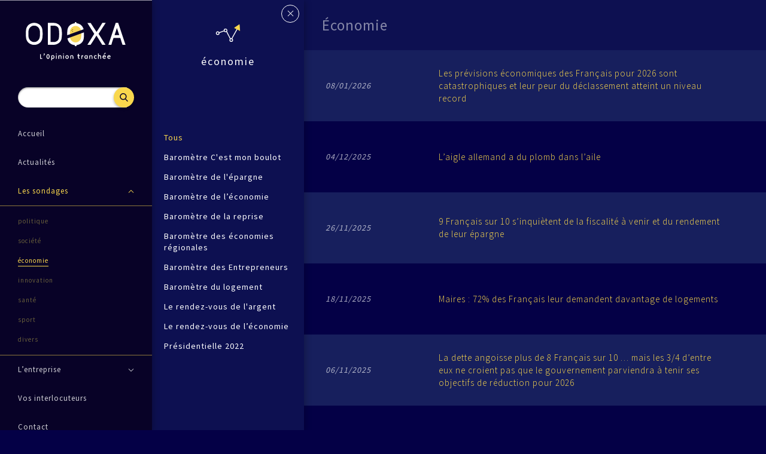

--- FILE ---
content_type: text/html; charset=UTF-8
request_url: https://www.odoxa.fr/sondages/economie/
body_size: 23421
content:
<!doctype html>
<html lang="fr-FR" class="no-js">
	<head>
		<meta charset="UTF-8">
		<title>Économie Archives - Odoxa : Odoxa</title>

		<link href="//www.google-analytics.com" rel="dns-prefetch">
                <link href="https://www.odoxa.fr/wp-content/themes/odoxa/img/icons/favicon.ico" rel="shortcut icon">
                <link href="https://www.odoxa.fr/wp-content/themes/odoxa/img/icons/touch.png" rel="apple-touch-icon-precomposed">
                
                <link href="https://fonts.googleapis.com/css?family=Source+Sans+Pro:300,400,600,700" rel="stylesheet">
                
		<meta http-equiv="X-UA-Compatible" content="IE=9;IE=10;IE=11;IE=edge,chrome=1">
		<meta name="viewport" content="width=device-width, initial-scale=1.0">
		<meta name="description" content="L&#039;Opinion tranchée">

		<meta name='robots' content='index, follow, max-image-preview:large, max-snippet:-1, max-video-preview:-1' />

	<!-- This site is optimized with the Yoast SEO plugin v17.4 - https://yoast.com/wordpress/plugins/seo/ -->
	<link rel="canonical" href="https://www.odoxa.fr/sondages/economie/" />
	<link rel="next" href="https://www.odoxa.fr/sondages/economie/page/2/" />
	<meta property="og:locale" content="fr_FR" />
	<meta property="og:type" content="article" />
	<meta property="og:title" content="Économie Archives - Odoxa" />
	<meta property="og:url" content="https://www.odoxa.fr/sondages/economie/" />
	<meta property="og:site_name" content="Odoxa" />
	<meta name="twitter:card" content="summary" />
	<meta name="twitter:site" content="@OdoxaSondages" />
	<script type="application/ld+json" class="yoast-schema-graph">{"@context":"https://schema.org","@graph":[{"@type":"Organization","@id":"https://www.odoxa.fr/#organization","name":"Odoxa","url":"https://www.odoxa.fr/","sameAs":["https://twitter.com/OdoxaSondages"],"logo":{"@type":"ImageObject","@id":"https://www.odoxa.fr/#logo","inLanguage":"fr-FR","url":"https://www.odoxa.fr/wp-content/uploads/2020/11/logo.svg","contentUrl":"https://www.odoxa.fr/wp-content/uploads/2020/11/logo.svg","caption":"Odoxa"},"image":{"@id":"https://www.odoxa.fr/#logo"}},{"@type":"WebSite","@id":"https://www.odoxa.fr/#website","url":"https://www.odoxa.fr/","name":"Odoxa","description":"L&#039;Opinion tranch\u00e9e","publisher":{"@id":"https://www.odoxa.fr/#organization"},"potentialAction":[{"@type":"SearchAction","target":{"@type":"EntryPoint","urlTemplate":"https://www.odoxa.fr/?s={search_term_string}"},"query-input":"required name=search_term_string"}],"inLanguage":"fr-FR"},{"@type":"CollectionPage","@id":"https://www.odoxa.fr/sondages/economie/#webpage","url":"https://www.odoxa.fr/sondages/economie/","name":"\u00c9conomie Archives - Odoxa","isPartOf":{"@id":"https://www.odoxa.fr/#website"},"breadcrumb":{"@id":"https://www.odoxa.fr/sondages/economie/#breadcrumb"},"inLanguage":"fr-FR","potentialAction":[{"@type":"ReadAction","target":["https://www.odoxa.fr/sondages/economie/"]}]},{"@type":"BreadcrumbList","@id":"https://www.odoxa.fr/sondages/economie/#breadcrumb","itemListElement":[{"@type":"ListItem","position":1,"name":"Accueil","item":"https://www.odoxa.fr/"},{"@type":"ListItem","position":2,"name":"\u00c9conomie"}]}]}</script>
	<!-- / Yoast SEO plugin. -->


<link rel='dns-prefetch' href='//static.addtoany.com' />
<link rel='dns-prefetch' href='//s.w.org' />
		<script type="text/javascript">
			window._wpemojiSettings = {"baseUrl":"https:\/\/s.w.org\/images\/core\/emoji\/13.1.0\/72x72\/","ext":".png","svgUrl":"https:\/\/s.w.org\/images\/core\/emoji\/13.1.0\/svg\/","svgExt":".svg","source":{"concatemoji":"https:\/\/www.odoxa.fr\/wp-includes\/js\/wp-emoji-release.min.js?ver=5.8.12"}};
			!function(e,a,t){var n,r,o,i=a.createElement("canvas"),p=i.getContext&&i.getContext("2d");function s(e,t){var a=String.fromCharCode;p.clearRect(0,0,i.width,i.height),p.fillText(a.apply(this,e),0,0);e=i.toDataURL();return p.clearRect(0,0,i.width,i.height),p.fillText(a.apply(this,t),0,0),e===i.toDataURL()}function c(e){var t=a.createElement("script");t.src=e,t.defer=t.type="text/javascript",a.getElementsByTagName("head")[0].appendChild(t)}for(o=Array("flag","emoji"),t.supports={everything:!0,everythingExceptFlag:!0},r=0;r<o.length;r++)t.supports[o[r]]=function(e){if(!p||!p.fillText)return!1;switch(p.textBaseline="top",p.font="600 32px Arial",e){case"flag":return s([127987,65039,8205,9895,65039],[127987,65039,8203,9895,65039])?!1:!s([55356,56826,55356,56819],[55356,56826,8203,55356,56819])&&!s([55356,57332,56128,56423,56128,56418,56128,56421,56128,56430,56128,56423,56128,56447],[55356,57332,8203,56128,56423,8203,56128,56418,8203,56128,56421,8203,56128,56430,8203,56128,56423,8203,56128,56447]);case"emoji":return!s([10084,65039,8205,55357,56613],[10084,65039,8203,55357,56613])}return!1}(o[r]),t.supports.everything=t.supports.everything&&t.supports[o[r]],"flag"!==o[r]&&(t.supports.everythingExceptFlag=t.supports.everythingExceptFlag&&t.supports[o[r]]);t.supports.everythingExceptFlag=t.supports.everythingExceptFlag&&!t.supports.flag,t.DOMReady=!1,t.readyCallback=function(){t.DOMReady=!0},t.supports.everything||(n=function(){t.readyCallback()},a.addEventListener?(a.addEventListener("DOMContentLoaded",n,!1),e.addEventListener("load",n,!1)):(e.attachEvent("onload",n),a.attachEvent("onreadystatechange",function(){"complete"===a.readyState&&t.readyCallback()})),(n=t.source||{}).concatemoji?c(n.concatemoji):n.wpemoji&&n.twemoji&&(c(n.twemoji),c(n.wpemoji)))}(window,document,window._wpemojiSettings);
		</script>
		<style type="text/css">
img.wp-smiley,
img.emoji {
	display: inline !important;
	border: none !important;
	box-shadow: none !important;
	height: 1em !important;
	width: 1em !important;
	margin: 0 .07em !important;
	vertical-align: -0.1em !important;
	background: none !important;
	padding: 0 !important;
}
</style>
	<link rel='stylesheet' id='wp-block-library-css'  href='https://www.odoxa.fr/wp-includes/css/dist/block-library/style.min.css?ver=5.8.12' media='all' />
<link rel='stylesheet' id='contact-form-7-css'  href='https://www.odoxa.fr/wp-content/plugins/contact-form-7/includes/css/styles.css?ver=5.5.1' media='all' />
<link rel='stylesheet' id='normalize-css'  href='https://www.odoxa.fr/wp-content/themes/odoxa/assets/css/normalize.min.css?ver=1.0' media='all' />
<link rel='stylesheet' id='slick-css'  href='https://www.odoxa.fr/wp-content/themes/odoxa/assets/css/slick.css?ver=1.0' media='all' />
<link rel='stylesheet' id='perfect-scrollbar.min-css'  href='https://www.odoxa.fr/wp-content/themes/odoxa/assets/css/perfect-scrollbar.min.css?ver=1.0' media='all' />
<link rel='stylesheet' id='odoxa-css'  href='https://www.odoxa.fr/wp-content/themes/odoxa/style.css?ver=1.0' media='all' />
<link rel='stylesheet' id='addtoany-css'  href='https://www.odoxa.fr/wp-content/plugins/add-to-any/addtoany.min.css?ver=1.16' media='all' />
<script type='text/javascript' src='https://www.odoxa.fr/wp-includes/js/jquery/jquery.min.js?ver=3.6.0' id='jquery-core-js'></script>
<script type='text/javascript' src='https://www.odoxa.fr/wp-includes/js/jquery/jquery-migrate.min.js?ver=3.3.2' id='jquery-migrate-js'></script>
<script type='text/javascript' src='https://www.odoxa.fr/wp-content/themes/odoxa/assets/js/vendor/slick.min.js?ver=1.0.0' id='slick.min-js'></script>
<script type='text/javascript' src='https://www.odoxa.fr/wp-content/themes/odoxa/assets/js/vendor/perfect-scrollbar.jquery.min.js?ver=1.0.0' id='perfect-scrollbar.jquery.min-js'></script>
<script type='text/javascript' src='https://www.odoxa.fr/wp-content/themes/odoxa/assets/js/script.js?ver=1.0.0' id='odoxascripts-js'></script>
<script type='text/javascript' id='addtoany-core-js-before'>
window.a2a_config=window.a2a_config||{};a2a_config.callbacks=[];a2a_config.overlays=[];a2a_config.templates={};a2a_localize = {
	Share: "Partager",
	Save: "Enregistrer",
	Subscribe: "S'abonner",
	Email: "E-mail",
	Bookmark: "Signet",
	ShowAll: "Montrer tout",
	ShowLess: "Montrer moins",
	FindServices: "Trouver des service(s)",
	FindAnyServiceToAddTo: "Trouver instantan&eacute;ment des services &agrave; ajouter &agrave;",
	PoweredBy: "Propuls&eacute; par",
	ShareViaEmail: "Partager par e-mail",
	SubscribeViaEmail: "S’abonner par e-mail",
	BookmarkInYourBrowser: "Ajouter un signet dans votre navigateur",
	BookmarkInstructions: "Appuyez sur Ctrl+D ou \u2318+D pour mettre cette page en signet",
	AddToYourFavorites: "Ajouter &agrave; vos favoris",
	SendFromWebOrProgram: "Envoyer depuis n’importe quelle adresse e-mail ou logiciel e-mail",
	EmailProgram: "Programme d’e-mail",
	More: "Plus&#8230;",
	ThanksForSharing: "Merci de partager !",
	ThanksForFollowing: "Merci de nous suivre !"
};
</script>
<script type='text/javascript' async src='https://static.addtoany.com/menu/page.js' id='addtoany-core-js'></script>
<script type='text/javascript' async src='https://www.odoxa.fr/wp-content/plugins/add-to-any/addtoany.min.js?ver=1.1' id='addtoany-jquery-js'></script>
<link rel="https://api.w.org/" href="https://www.odoxa.fr/wp-json/" /><link rel="icon" href="https://www.odoxa.fr/wp-content/uploads/2016/10/cropped-favicon-32x32.png" sizes="32x32" />
<link rel="icon" href="https://www.odoxa.fr/wp-content/uploads/2016/10/cropped-favicon-192x192.png" sizes="192x192" />
<link rel="apple-touch-icon" href="https://www.odoxa.fr/wp-content/uploads/2016/10/cropped-favicon-180x180.png" />
<meta name="msapplication-TileImage" content="https://www.odoxa.fr/wp-content/uploads/2016/10/cropped-favicon-270x270.png" />
		<style type="text/css" id="wp-custom-css">
			changer "Les principaux enseignements de notre sondage" par "test"		</style>
			

	</head>
	<body data-rsssl=1 class="archive tax-sondages-category term-economie term-4">
            
            <div class="user-login">
                <div class="inner">
                    <form name="loginform" id="loginform" action="" method="post">
                        <input type="hidden" class="form-nonce" id="form-nonce" value="434c634e46">
                        <p class="login-username">
                            <input type="text" name="log" id="user_login" class="input" value="" size="20" placeholder="nom d'utilisateur">
                        </p>
                        <p class="login-password">
                            <input type="password" name="pwd" id="user_pass" class="input" value="" size="20" placeholder="mot de passe">
                        </p>
                        <p class="message"></p>
                        <p class="login-submit">
                            <button type="submit" class="btn-frame yellow">se connecter</button>
                        </p>
                        <div class="buttons">
                            <a href="" class="close-btn">retour</a>
                            <a href="" class="forgot-password-btn">mot de passe oublié</a>
                        </div>
                    </form>
                    <form name="forgotform" id="forgotform" action="" method="post">
                        <input type="hidden" class="form-nonce" id="form-nonce" value="abc488ae97">
                        <p class="login-username">
                            <input type="text" name="log" id="user_login" class="input" value="" size="20" placeholder="nom d'utilisateur">
                        </p>
                        <p class="message"></p>
                        <p class="login-submit">
                            <button type="submit" class="btn-frame yellow">Valider</button>
                        </p>
                        <div class="buttons">
                            <a href="" class="close-btn">retour</a>
                        </div>
                    </form>
                </div>
            </div>
            
            <div class="mobile-search">
                <!-- search -->
<form class="search" method="get" action="https://www.odoxa.fr" role="search">
    <div class="search-input-container">
        <input class="search-input" type="search" name="s">
    </div>
    <button class="search-submit" type="submit" role="button">Recherche</button>
</form>
<!-- /search -->
            </div>
            
                        
            <div class="sidebar-subcat force-open">
                
                                <a href="" class="btn-close"></a>
                                
                <ul>
                <div data-id="8" class="subcat subcat-8 "><div class="cat-title"><img alt="" class="cat" src="https://www.odoxa.fr/wp-content/themes/odoxa/assets/img/icon-cat-divers.svg"><div>Divers</div></div></div><div data-id="4" class="subcat subcat-4 current"><div class="cat-title"><img alt="" class="cat" src="https://www.odoxa.fr/wp-content/themes/odoxa/assets/img/icon-cat-economie.svg"><div>Économie</div></div><div class="menu-container"><ul><li class="current"><a href="https://www.odoxa.fr/sondages/economie/">Tous</a></li><li class=""><a href="https://www.odoxa.fr/sondages/baro-c-mon-boulot/">Baromètre C'est mon boulot</a></li><li class=""><a href="https://www.odoxa.fr/sondages/barometre-de-lepargne/">Baromètre de l'épargne</a></li><li class=""><a href="https://www.odoxa.fr/sondages/barometre-de-leconomie/">Baromètre de l’économie</a></li><li class=""><a href="https://www.odoxa.fr/sondages/barometre-de-la-reprise/">Baromètre de la reprise</a></li><li class=""><a href="https://www.odoxa.fr/sondages/baro-des-economies-regionales/">Baromètre des économies régionales</a></li><li class=""><a href="https://www.odoxa.fr/sondages/baro_des_entrepreneurs/">Baromètre des Entrepreneurs</a></li><li class=""><a href="https://www.odoxa.fr/sondages/barometre-du-logement/">Baromètre du logement</a></li><li class=""><a href="https://www.odoxa.fr/sondages/rendez-vous-argent/">Le rendez-vous de l'argent</a></li><li class=""><a href="https://www.odoxa.fr/sondages/le-rendez-vous-economie/">Le rendez-vous de l’économie</a></li><li class=""><a href="https://www.odoxa.fr/sondages/presidentielle-2022/">Présidentielle 2022</a></li></ul></div></div><div data-id="5" class="subcat subcat-5 "><div class="cat-title"><img alt="" class="cat" src="https://www.odoxa.fr/wp-content/themes/odoxa/assets/img/icon-cat-innovation.svg"><div>Innovation</div></div><div class="menu-container"><ul><li class=""><a href="https://www.odoxa.fr/sondages/innovation/">Tous</a></li><li class=""><a href="https://www.odoxa.fr/sondages/le-rendez-vous-de-linnovation/">Le rendez-vous de l’innovation</a></li><li class=""><a href="https://www.odoxa.fr/sondages/observatoire-de-linnovation-responsable/">Observatoire de l’innovation responsable</a></li><li class=""><a href="https://www.odoxa.fr/sondages/observatoire-de-la-democratisation-des-donnees-dans-les-organisations/">Observatoire de la démocratisation des données dans les organisations</a></li><li class=""><a href="https://www.odoxa.fr/sondages/obs-de-la-digitalisation/">Observatoire de la digitalisation</a></li><li class=""><a href="https://www.odoxa.fr/sondages/observatoire-de-la-tech/">Observatoire de la Tech</a></li></ul></div></div><div data-id="2" class="subcat subcat-2 "><div class="cat-title"><img alt="" class="cat" src="https://www.odoxa.fr/wp-content/themes/odoxa/assets/img/icon-cat-politique.svg"><div>Politique</div></div><div class="menu-container"><ul><li class=""><a href="https://www.odoxa.fr/sondages/politique/">Tous</a></li><li class=""><a href="https://www.odoxa.fr/sondages/barometre-politique/">Baromètre politique</a></li><li class=""><a href="https://www.odoxa.fr/sondages/dispositif-presidentielle2017/">Dispositif présidentielle 2017</a></li><li class=""><a href="https://www.odoxa.fr/sondages/dispositif-presidentielle-2022/">Dispositif présidentielle 2022</a></li><li class=""><a href="https://www.odoxa.fr/sondages/elections-municipales-2020/">Elections municipales 2020</a></li><li class=""><a href="https://www.odoxa.fr/sondages/elections-regionales-2015/">Elections régionales 2015</a></li><li class=""><a href="https://www.odoxa.fr/sondages/elections-regionales-2021/">Elections régionales 2021</a></li><li class=""><a href="https://www.odoxa.fr/sondages/sondage-dactualite-odoxa-pour-le-13h15/">Sondage d’actualité Odoxa pour le 13h15</a></li><li class=""><a href="https://www.odoxa.fr/sondages/sondages-actu-odoxa-dentsu-franceinfo-lefigaro/">Sondages d'actualité Odoxa</a></li><li class=""><a href="https://www.odoxa.fr/sondages/sondages-dactualite-odoxa-le-parisien-aujourdhui-en-france/">Sondages d’actualité Odoxa-Le Parisien-Aujourd’hui en France</a></li></ul></div></div><div data-id="6" class="subcat subcat-6 "><div class="cat-title"><img alt="" class="cat" src="https://www.odoxa.fr/wp-content/themes/odoxa/assets/img/icon-cat-sante.svg"><div>Santé</div></div><div class="menu-container"><ul><li class=""><a href="https://www.odoxa.fr/sondages/sante/">Tous</a></li><li class=""><a href="https://www.odoxa.fr/sondages/barometre-telemedecine/">Baromètre de la Télémédecine</a></li><li class=""><a href="https://www.odoxa.fr/sondages/barometre-sante-360-odoxa-mnh-orange-healthcare/">Baromètre santé 360</a></li><li class=""><a href="https://www.odoxa.fr/sondages/barometre-des-pharmaciens/">Le Baromètre des pharmaciens</a></li><li class=""><a href="https://www.odoxa.fr/sondages/carnet-de-sante-france-inter-le-figaro-mnh/">Le carnet de santé des Français et personnels hospitaliers</a></li><li class=""><a href="https://www.odoxa.fr/sondages/observatoire-de-la-sante/">Observatoire de la santé</a></li></ul></div></div><div data-id="3" class="subcat subcat-3 "><div class="cat-title"><img alt="" class="cat" src="https://www.odoxa.fr/wp-content/themes/odoxa/assets/img/icon-cat-societe.svg"><div>Société</div></div><div class="menu-container"><ul><li class=""><a href="https://www.odoxa.fr/sondages/societe/">Tous</a></li><li class=""><a href="https://www.odoxa.fr/sondages/barometre-les-francais-et-leur-empreinte-carbone/">Baromètre « Les Français et leur empreinte carbone »</a></li><li class=""><a href="https://www.odoxa.fr/sondages/barometre-de-la-reduction-des-dechets/">Baromètre de la réduction des déchets</a></li><li class=""><a href="https://www.odoxa.fr/sondages/barometre-de-la-rse/">Baromètre de la RSE</a></li><li class=""><a href="https://www.odoxa.fr/sondages/barometre-de-la-transition-ecologique/">Baromètre de la transition écologique</a></li><li class=""><a href="https://www.odoxa.fr/sondages/barometre-services-publics-odoxa-banquefrancaisemutualiste-lobs-franceinter/">Baromètre des services publics</a></li><li class=""><a href="https://www.odoxa.fr/sondages/barometre-retraites/">Baromètre Retraites</a></li><li class=""><a href="https://www.odoxa.fr/sondages/barometre-securite-des-francais/">Baromètre sécurité des Français</a></li><li class=""><a href="https://www.odoxa.fr/sondages/la-voix-des-territoires/">La Voix des Territoires - Dispositif Odoxa-CGI avec la presse en région, France Info et France Bleu</a></li><li class=""><a href="https://www.odoxa.fr/sondages/obs-conso-360/">Observatoire conso 360</a></li><li class=""><a href="https://www.odoxa.fr/sondages/obs-des-banlieues/">Observatoire des Banlieues</a></li><li class=""><a href="https://www.odoxa.fr/sondages/obs-comportements-conso-odoxa-emakina-bfmbusiness/">Observatoire des comportements de consommation Odoxa-Emakina-BFMBusiness</a></li><li class=""><a href="https://www.odoxa.fr/sondages/observatoire-des-films-et-des-series/">Observatoire des films et des séries</a></li><li class=""><a href="https://www.odoxa.fr/sondages/obs-des-generosites/">Observatoire des générosités</a></li><li class=""><a href="https://www.odoxa.fr/sondages/observatoire-du-travail/">Observatoire du travail</a></li><li class=""><a href="https://www.odoxa.fr/sondages/observatoire-usages-et-tendances-de-lhabitat/">Observatoire Usages et tendances de l'habitat</a></li></ul></div></div><div data-id="7" class="subcat subcat-7 "><div class="cat-title"><img alt="" class="cat" src="https://www.odoxa.fr/wp-content/themes/odoxa/assets/img/icon-cat-sport.svg"><div>Sport</div></div><div class="menu-container"><ul><li class=""><a href="https://www.odoxa.fr/sondages/sport/">Tous</a></li><li class=""><a href="https://www.odoxa.fr/sondages/barometre-sport-odoxa-keneo-rtl/">Baromètre Sport Odoxa - Keneo - RTL</a></li><li class=""><a href="https://www.odoxa.fr/sondages/barometre-sport-odoxa-rtl/">Baromètre Sport Odoxa - RTL</a></li><li class=""><a href="https://www.odoxa.fr/sondages/barometre-sport-odoxa-winamax-rtl/">Baromètre Sport Odoxa - Winamax - RTL</a></li><li class=""><a href="https://www.odoxa.fr/sondages/barometre-sport-odoxa-groupama-rtl/">Baromètre Sport Odoxa-Groupama-RTL</a></li><li class=""><a href="https://www.odoxa.fr/sondages/coupedumonde-2018-odoxa-groupama-rtl-beinsports/">Odoxa Groupama RTL beINSPORTS</a></li></ul></div></div>                </ul>
                
            </div>
            
            <div class="sidebar">
                <div class="inner">
                    <div class="sidebar-header">
                        <a href="https://www.odoxa.fr" class="logo"><img alt="Odoxa" src="https://www.odoxa.fr/wp-content/themes/odoxa/assets/img/logo.svg"></a> 

                        <div class="search-container show-search">
                            
                            <div class="search">
                                <a href="" class="open-search-btn"></a>
                                <!-- search -->
<form class="search" method="get" action="https://www.odoxa.fr" role="search">
    <div class="search-input-container">
        <input class="search-input" type="search" name="s">
    </div>
    <button class="search-submit" type="submit" role="button">Recherche</button>
</form>
<!-- /search -->
                            </div>
                        </div>
                    </div>
                    
                    <div class="nav">
                        <ul id="menu-main-menu" class="menu"><li id="menu-item-38" class="menu-item menu-item-type-post_type menu-item-object-page menu-item-home menu-item-38"><div class="item-container" data-id="4"><a href="https://www.odoxa.fr/"><span>Accueil</span></a><div class="arrow-overlay"></div></div></li>
<li id="menu-item-37" class="menu-item menu-item-type-post_type menu-item-object-page menu-item-37"><div class="item-container" data-id="8"><a href="https://www.odoxa.fr/actualites/"><span>Actualités</span></a><div class="arrow-overlay"></div></div></li>
<li id="menu-item-36" class="sondages menu-item menu-item-type-post_type menu-item-object-page current-menu-ancestor current-menu-parent current_page_parent current_page_ancestor menu-item-has-children menu-item-36"><div class="item-container" data-id="10"><a href="https://www.odoxa.fr/les-sondages/"><span>Les sondages</span></a><div class="arrow-overlay"></div></div>
<ul class="sub-menu">
	<li id="menu-item-42" class="menu-item menu-item-type-taxonomy menu-item-object-sondages-category menu-item-42"><div class="item-container" data-id="2"><a href="https://www.odoxa.fr/sondages/politique/"><span>politique</span></a><div class="arrow-overlay"></div></div></li>
	<li id="menu-item-44" class="menu-item menu-item-type-taxonomy menu-item-object-sondages-category menu-item-44"><div class="item-container" data-id="3"><a href="https://www.odoxa.fr/sondages/societe/"><span>société</span></a><div class="arrow-overlay"></div></div></li>
	<li id="menu-item-40" class="menu-item menu-item-type-taxonomy menu-item-object-sondages-category current-menu-item menu-item-40"><div class="item-container" data-id="4"><a href="https://www.odoxa.fr/sondages/economie/" aria-current="page"><span>économie</span></a><div class="arrow-overlay"></div></div></li>
	<li id="menu-item-41" class="menu-item menu-item-type-taxonomy menu-item-object-sondages-category menu-item-41"><div class="item-container" data-id="5"><a href="https://www.odoxa.fr/sondages/innovation/"><span>innovation</span></a><div class="arrow-overlay"></div></div></li>
	<li id="menu-item-43" class="menu-item menu-item-type-taxonomy menu-item-object-sondages-category menu-item-43"><div class="item-container" data-id="6"><a href="https://www.odoxa.fr/sondages/sante/"><span>santé</span></a><div class="arrow-overlay"></div></div></li>
	<li id="menu-item-45" class="menu-item menu-item-type-taxonomy menu-item-object-sondages-category menu-item-45"><div class="item-container" data-id="7"><a href="https://www.odoxa.fr/sondages/sport/"><span>sport</span></a><div class="arrow-overlay"></div></div></li>
	<li id="menu-item-39" class="menu-item menu-item-type-taxonomy menu-item-object-sondages-category menu-item-39"><div class="item-container" data-id="8"><a href="https://www.odoxa.fr/sondages/divers/"><span>divers</span></a><div class="arrow-overlay"></div></div></li>
</ul>
</li>
<li id="menu-item-34" class="menu-company menu-item menu-item-type-post_type menu-item-object-page menu-item-has-children menu-item-34"><div class="item-container" data-id="14"><a href="https://www.odoxa.fr/entreprise/"><span>L&rsquo;entreprise</span></a><div class="arrow-overlay"></div></div>
<ul class="sub-menu">
	<li id="menu-item-46" class="vision menu-item menu-item-type-custom menu-item-object-custom menu-item-46"><div class="item-container" data-id="46"><a href="/entreprise/#vision"><span>vision</span></a><div class="arrow-overlay"></div></div></li>
	<li id="menu-item-47" class="expertise menu-item menu-item-type-custom menu-item-object-custom menu-item-47"><div class="item-container" data-id="47"><a href="/entreprise/#expertise"><span>expertise</span></a><div class="arrow-overlay"></div></div></li>
</ul>
</li>
<li id="menu-item-9699" class="menu-item menu-item-type-post_type menu-item-object-page menu-item-9699"><div class="item-container" data-id="9689"><a href="https://www.odoxa.fr/vos-interlocuteurs/"><span>Vos interlocuteurs</span></a><div class="arrow-overlay"></div></div></li>
<li id="menu-item-33" class="menu-item menu-item-type-post_type menu-item-object-page menu-item-33"><div class="item-container" data-id="16"><a href="https://www.odoxa.fr/contact/"><span>Contact</span></a><div class="arrow-overlay"></div></div></li>
</ul>                    </div>
                    
                    <div class="legals">
                        <div class="social" >
                            <a class="twitter" title="Twitter" rel="nofollow" target="_blank" href="https://twitter.com/OdoxaSondages">
                                <span class="" style="background-color: transparent;width: 20px;line-height: 20px;height: 20px;background-size: 16px;border-radius: 2px;"><svg focusable="false" xmlns="http://www.w3.org/2000/svg" viewBox="0 0 32 32"><path fill="#FFF" d="M28 8.557a9.913 9.913 0 0 1-2.828.775 4.93 4.93 0 0 0 2.166-2.725 9.738 9.738 0 0 1-3.13 1.194 4.92 4.92 0 0 0-3.593-1.55 4.924 4.924 0 0 0-4.794 6.049c-4.09-.21-7.72-2.17-10.15-5.15a4.942 4.942 0 0 0-.665 2.477c0 1.71.87 3.214 2.19 4.1a4.968 4.968 0 0 1-2.23-.616v.06c0 2.39 1.7 4.38 3.952 4.83-.414.115-.85.174-1.297.174-.318 0-.626-.03-.928-.086a4.935 4.935 0 0 0 4.6 3.42 9.893 9.893 0 0 1-6.114 2.107c-.398 0-.79-.023-1.175-.068a13.953 13.953 0 0 0 7.55 2.213c9.056 0 14.01-7.507 14.01-14.013 0-.213-.005-.426-.015-.637.96-.695 1.795-1.56 2.455-2.55z"></path></svg></span>
                            </a>                                
                        </div>
                        
                        <a href="https://www.odoxa.fr/mentions-legales/">mentions légales</a>
                    </div>
                </div>
            </div>
            
            <div class="mobile-header">
                <a href="" class="btn-menu">
                    <span></span>
                    <span></span>
                    <span></span>
                </a>
                <a href="" class="btn-search"></a>
                <div class="page-title">
                                        <img alt="Odoxa" src="https://www.odoxa.fr/wp-content/themes/odoxa/assets/img/logo-simple.svg">
                                    </div>
                
                
                
            </div>
            
            <div id="viewport">
                <div class="overlay"></div>
        <div class="sondages-list">
        <h1>
            <div>Économie</div>
                    </h1>
        <ul>
                        <li>
                                
                <a href="https://www.odoxa.fr/sondage/les-previsions-economiques-des-francais-pour-2026-sont-catastrophiques-et-leur-peur-du-declassement-atteint-un-niveau-record/" class="sondage free">                    <span class="category">
                                                <h4><img alt="" class="cat" src="https://www.odoxa.fr/wp-content/themes/odoxa/assets/img/icon-cat-economie.svg"> <span>Économie</span></h4>
                    </span>
                    <span class="date">
                        08/01/2026                    </span>
                    <h2>
                        <div>Les prévisions économiques des Français pour 2026 sont catastrophiques et leur peur du déclassement atteint un niveau record</div>                    </h2>
                    
                </a>            </li>
                        <li>
                                
                <a href="https://www.odoxa.fr/sondage/laigle-allemand-a-du-plomb-dans-laile/" class="sondage free">                    <span class="category">
                                                <h4><img alt="" class="cat" src="https://www.odoxa.fr/wp-content/themes/odoxa/assets/img/icon-cat-economie.svg"> <span>Économie</span></h4>
                    </span>
                    <span class="date">
                        04/12/2025                    </span>
                    <h2>
                        <div>L’aigle allemand a du plomb dans l’aile</div>                    </h2>
                    
                </a>            </li>
                        <li>
                                
                <a href="https://www.odoxa.fr/sondage/9-francais-sur-10-sinquietent-de-la-fiscalite-a-venir-et-du-rendement-de-leur-epargne/" class="sondage free">                    <span class="category">
                                                <h4><img alt="" class="cat" src="https://www.odoxa.fr/wp-content/themes/odoxa/assets/img/icon-cat-economie.svg"> <span>Économie</span></h4>
                    </span>
                    <span class="date">
                        26/11/2025                    </span>
                    <h2>
                        <div>9 Français sur 10 s’inquiètent de la fiscalité à venir et du rendement de leur épargne</div>                    </h2>
                    
                </a>            </li>
                        <li>
                                
                <a href="https://www.odoxa.fr/sondage/maires-72-des-francais-leur-demandent-davantage-de-logements/" class="sondage free">                    <span class="category">
                                                <h4><img alt="" class="cat" src="https://www.odoxa.fr/wp-content/themes/odoxa/assets/img/icon-cat-economie.svg"> <span>Économie</span></h4>
                    </span>
                    <span class="date">
                        18/11/2025                    </span>
                    <h2>
                        <div>Maires : 72% des Français leur demandent davantage de logements</div>                    </h2>
                    
                </a>            </li>
                        <li>
                                
                <a href="https://www.odoxa.fr/sondage/la-dette-angoisse-plus-de-8-francais-sur-10-mais-les-3-4-dentre-eux-ne-croient-pas-que-le-gouvernement-parviendra-a-tenir-ses-objectifs-de-reduction-pour-2026/" class="sondage free">                    <span class="category">
                                                <h4><img alt="" class="cat" src="https://www.odoxa.fr/wp-content/themes/odoxa/assets/img/icon-cat-economie.svg"> <span>Économie</span></h4>
                    </span>
                    <span class="date">
                        06/11/2025                    </span>
                    <h2>
                        <div>La dette angoisse plus de 8 Français sur 10 … mais les 3/4 d’entre eux ne croient pas que le gouvernement parviendra à tenir ses objectifs de réduction pour 2026</div>                    </h2>
                    
                </a>            </li>
                        <li>
                                
                <a href="https://www.odoxa.fr/sondage/consommation-durable-une-revolution-en-france-et-en-europe/" class="sondage free">                    <span class="category">
                                                <h4><img alt="" class="cat" src="https://www.odoxa.fr/wp-content/themes/odoxa/assets/img/icon-cat-economie.svg"> <span>Économie</span></h4>
                    </span>
                    <span class="date">
                        15/10/2025                    </span>
                    <h2>
                        <div>Conso : 68% des Européens et 71% des Français essaient de « consommer durable »</div>                    </h2>
                    
                </a>            </li>
                        <li>
                                
                <a href="https://www.odoxa.fr/sondage/91-des-chefs-dentreprises-estiment-que-de-nouvelles-hausses-dimpots-auraient-des-consequences-desastreuses/" class="sondage free">                    <span class="category">
                                                <h4><img alt="" class="cat" src="https://www.odoxa.fr/wp-content/themes/odoxa/assets/img/icon-cat-economie.svg"> <span>Économie</span></h4>
                    </span>
                    <span class="date">
                        12/10/2025                    </span>
                    <h2>
                        <div>91% des chefs d’entreprises estiment que de nouvelles hausses d’impôts auraient des conséquences désastreuses</div>                    </h2>
                    
                </a>            </li>
                        <li>
                                
                <a href="https://www.odoxa.fr/sondage/les-francais-aiment-les-entreprises-et-les-patrons-et-ne-veulent-plus-que-leurs-impots-soient-augmentes/" class="sondage free">                    <span class="category">
                                                <h4><img alt="" class="cat" src="https://www.odoxa.fr/wp-content/themes/odoxa/assets/img/icon-cat-economie.svg"> <span>Économie</span></h4>
                    </span>
                    <span class="date">
                        02/10/2025                    </span>
                    <h2>
                        <div>Les Français aiment les entreprises et les « patrons » et ne veulent plus que leurs impôts soient augmentés</div>                    </h2>
                    
                </a>            </li>
                        <li>
                                
                <a href="https://www.odoxa.fr/sondage/plafond-de-verre-doute-interieur-et-glue-work-les-freins-qui-ralentissent-la-trajectoire-des-femmes/" class="sondage free">                    <span class="category">
                                                <h4><img alt="" class="cat" src="https://www.odoxa.fr/wp-content/themes/odoxa/assets/img/icon-cat-economie.svg"> <span>Économie</span></h4>
                    </span>
                    <span class="date">
                        29/09/2025                    </span>
                    <h2>
                        <div>Plafond de verre, doute intérieur et glue work : les freins qui ralentissent la trajectoire des femmes</div>                    </h2>
                    
                </a>            </li>
                        <li>
                                
                <a href="https://www.odoxa.fr/sondage/le-logement-priorite-ignoree-est-la-cle-du-pouvoir-dachat/" class="sondage free">                    <span class="category">
                                                <h4><img alt="" class="cat" src="https://www.odoxa.fr/wp-content/themes/odoxa/assets/img/icon-cat-economie.svg"> <span>Économie</span></h4>
                    </span>
                    <span class="date">
                        23/09/2025                    </span>
                    <h2>
                        Cet enjeu souvent ignoré par les politiques devrait être un enjeu fort des municipales<div>Le logement, priorité ignorée, est la clé du pouvoir d’achat</div>                    </h2>
                    
                </a>            </li>
                        <li>
                                
                <a href="https://www.odoxa.fr/sondage/inconscients-de-la-situation-de-la-dette-et-hostiles-a-la-baisse-de-la-depense-publique-les-francais-faux/" class="sondage free">                    <span class="category">
                                                <h4><img alt="" class="cat" src="https://www.odoxa.fr/wp-content/themes/odoxa/assets/img/icon-cat-economie.svg"> <span>Économie</span></h4>
                    </span>
                    <span class="date">
                        19/09/2025                    </span>
                    <h2>
                        <div>Inconscients de la situation de la dette et hostiles à la baisse de la dépense publique, les Français ? Faux.</div>                    </h2>
                    
                </a>            </li>
                        <li>
                                
                <a href="https://www.odoxa.fr/sondage/les-francais-pensent-que-la-crise-politique-aura-des-consequences-economiques-desastreuses/" class="sondage free">                    <span class="category">
                                                <h4><img alt="" class="cat" src="https://www.odoxa.fr/wp-content/themes/odoxa/assets/img/icon-cat-economie.svg"> <span>Économie</span></h4>
                    </span>
                    <span class="date">
                        04/09/2025                    </span>
                    <h2>
                        <div>Les Français pensent que la crise politique aura des conséquences économiques désastreuses</div>                    </h2>
                    
                </a>            </li>
                        <li>
                                
                <a href="https://www.odoxa.fr/sondage/14550-2/" class="sondage free">                    <span class="category">
                                                <h4><img alt="" class="cat" src="https://www.odoxa.fr/wp-content/themes/odoxa/assets/img/icon-cat-economie.svg"> <span>Économie</span></h4>
                    </span>
                    <span class="date">
                        03/07/2025                    </span>
                    <h2>
                        <div>La dette angoisse les Français qui ne croient pas que François Bayrou tiendra ses engagements à ce sujet</div>                    </h2>
                    
                </a>            </li>
                        <li>
                                
                <a href="https://www.odoxa.fr/sondage/le-label-europeen-de-lepargne-de-long-terme-seduit-des-epargnants-de-plus-en-plus-inquiets-sur-le-rendement-de-leur-epargne-surtout-celle-du-livret-a/" class="sondage free">                    <span class="category">
                                                <h4><img alt="" class="cat" src="https://www.odoxa.fr/wp-content/themes/odoxa/assets/img/icon-cat-economie.svg"> <span>Économie</span></h4>
                    </span>
                    <span class="date">
                        18/06/2025                    </span>
                    <h2>
                        <div>Le « label européen de l’épargne de long terme » séduit des épargnants de plus en plus inquiets sur le rendement de leur épargne (surtout celle du livret A)</div>                    </h2>
                    
                </a>            </li>
                        <li>
                                
                <a href="https://www.odoxa.fr/sondage/des-futurs-retraites-aussi-impatients-de-demarrer-une-nouvelle-vieque-deboussoles-face-a-un-regime-quils-maitrisent-mal/" class="sondage free">                    <span class="category">
                                                <h4><img alt="" class="cat" src="https://www.odoxa.fr/wp-content/themes/odoxa/assets/img/icon-cat-economie.svg"> <span>Économie</span></h4>
                    </span>
                    <span class="date">
                        10/06/2025                    </span>
                    <h2>
                        <div>Des futurs retraités aussi impatients d’être à la retraite que déboussolés sur les démarches et pessimistes financièrement</div>                    </h2>
                    
                </a>            </li>
                        <li>
                                
                <a href="https://www.odoxa.fr/sondage/difficultes-budgetaires-renforcees-par-les-frais-bancaires-7-foyers-modestes-sur-10-narrivent-plus-a-joindre-les-deux-bouts/" class="sondage free">                    <span class="category">
                                                <h4><img alt="" class="cat" src="https://www.odoxa.fr/wp-content/themes/odoxa/assets/img/icon-cat-economie.svg"> <span>Économie</span></h4>
                    </span>
                    <span class="date">
                        04/06/2025                    </span>
                    <h2>
                        <div>Difficultés budgétaires renforcées par les frais bancaires :  7 foyers modestes sur 10 n’arrivent plus à joindre les deux bouts</div>                    </h2>
                    
                </a>            </li>
                        <li>
                                
                <a href="https://www.odoxa.fr/sondage/pour-les-trois-quarts-des-francais-la-dissolution-a-ete-une-catastrophe-economique-pour-la-france/" class="sondage free">                    <span class="category">
                                                <h4><img alt="" class="cat" src="https://www.odoxa.fr/wp-content/themes/odoxa/assets/img/icon-cat-economie.svg"> <span>Économie</span></h4>
                    </span>
                    <span class="date">
                        04/06/2025                    </span>
                    <h2>
                        <div>Pour les trois-quarts des Français, la dissolution a été une catastrophe économique pour la France</div>                    </h2>
                    
                </a>            </li>
                        <li>
                                
                <a href="https://www.odoxa.fr/sondage/boudant-de-plus-en-plus-le-livret-a-7-francais-sur-10-sont-inquiets-pour-le-rendement-de-leur-epargne/" class="sondage free">                    <span class="category">
                                                <h4><img alt="" class="cat" src="https://www.odoxa.fr/wp-content/themes/odoxa/assets/img/icon-cat-economie.svg"> <span>Économie</span></h4>
                    </span>
                    <span class="date">
                        14/05/2025                    </span>
                    <h2>
                        <div>Boudant de plus en plus le Livret A, 7 Français sur 10 sont inquiets pour le rendement de leur épargne</div>                    </h2>
                    
                </a>            </li>
                        <li>
                                
                <a href="https://www.odoxa.fr/sondage/droits-de-douane-les-francais-demandent-a-leurope-de-repondre-et-sont-prets-au-boycott-des-produits-us/" class="sondage free">                    <span class="category">
                                                <h4><img alt="" class="cat" src="https://www.odoxa.fr/wp-content/themes/odoxa/assets/img/icon-cat-economie.svg"> <span>Économie</span></h4>
                    </span>
                    <span class="date">
                        07/05/2025                    </span>
                    <h2>
                        <div>Droits de douane : les Français demandent à l’Europe de répondre, et sont prêts au boycott des produits US</div>                    </h2>
                    
                </a>            </li>
                        <li>
                                
                <a href="https://www.odoxa.fr/sondage/8-decideurs-rh-sur-10-anticipent-des-penuries-de-competences-en-2025/" class="sondage free">                    <span class="category">
                                                <h4><img alt="" class="cat" src="https://www.odoxa.fr/wp-content/themes/odoxa/assets/img/icon-cat-economie.svg"> <span>Économie</span></h4>
                    </span>
                    <span class="date">
                        16/04/2025                    </span>
                    <h2>
                        <div>8 décideurs RH sur 10 anticipent des pénuries de compétences en 2025</div>                    </h2>
                    
                </a>            </li>
                        <li>
                                
                <a href="https://www.odoxa.fr/sondage/62-des-francais-sont-inquiets-pour-le-rendement-de-leur-epargne/" class="sondage free">                    <span class="category">
                                                <h4><img alt="" class="cat" src="https://www.odoxa.fr/wp-content/themes/odoxa/assets/img/icon-cat-economie.svg"> <span>Économie</span></h4>
                    </span>
                    <span class="date">
                        11/04/2025                    </span>
                    <h2>
                        <div>62% des Français sont inquiets pour le rendement de leur épargne</div>                    </h2>
                    
                </a>            </li>
                        <li>
                                
                <a href="https://www.odoxa.fr/sondage/le-contexte-politico-economique-plombe-le-desir-dentreprendre/" class="sondage free">                    <span class="category">
                                                <h4><img alt="" class="cat" src="https://www.odoxa.fr/wp-content/themes/odoxa/assets/img/icon-cat-economie.svg"> <span>Économie</span></h4>
                    </span>
                    <span class="date">
                        10/04/2025                    </span>
                    <h2>
                        <div>Le contexte politico-économique « plombe » le désir d’entreprendre</div>                    </h2>
                    
                </a>            </li>
                        <li>
                                
                <a href="https://www.odoxa.fr/sondage/pessimistes-sur-la-situation-economique-de-la-france-les-francais-le-sont-aussi-sur-celle-de-leurs-communes/" class="sondage free">                    <span class="category">
                                                <h4><img alt="" class="cat" src="https://www.odoxa.fr/wp-content/themes/odoxa/assets/img/icon-cat-economie.svg"> <span>Économie</span></h4>
                    </span>
                    <span class="date">
                        03/04/2025                    </span>
                    <h2>
                        <div>Pessimistes sur la situation économique de la France, les Français le sont aussi sur celle de leurs communes</div>                    </h2>
                    
                </a>            </li>
                        <li>
                                
                <a href="https://www.odoxa.fr/sondage/6-francais-sur-10-refusent-que-leur-epargne-serve-au-financement-de-la-defense/" class="sondage free">                    <span class="category">
                                                <h4><img alt="" class="cat" src="https://www.odoxa.fr/wp-content/themes/odoxa/assets/img/icon-cat-economie.svg"> <span>Économie</span></h4>
                    </span>
                    <span class="date">
                        13/03/2025                    </span>
                    <h2>
                        <div>6 Français sur 10 refusent que leur épargne serve au financement de la Défense</div>                    </h2>
                    
                </a>            </li>
                        <li>
                                
                <a href="https://www.odoxa.fr/sondage/les-trois-quarts-des-francais-soutiennent-une-hausse-du-budget-de-la-defense/" class="sondage free">                    <span class="category">
                                                <h4><img alt="" class="cat" src="https://www.odoxa.fr/wp-content/themes/odoxa/assets/img/icon-cat-economie.svg"> <span>Économie</span></h4>
                    </span>
                    <span class="date">
                        04/03/2025                    </span>
                    <h2>
                        <div>Les trois quarts des Français soutiennent une hausse du budget de la Défense</div>                    </h2>
                    
                </a>            </li>
                        <li>
                                
                <a href="https://www.odoxa.fr/sondage/la-dette-angoisse-les-francais-qui-veulent-toujours-taxer-les-riches-mais-plus-les-entreprises-ayant-bien-entendu-les-menaces-des-grands-patrons/" class="sondage free">                    <span class="category">
                                                <h4><img alt="" class="cat" src="https://www.odoxa.fr/wp-content/themes/odoxa/assets/img/icon-cat-economie.svg"> <span>Économie</span></h4>
                    </span>
                    <span class="date">
                        06/02/2025                    </span>
                    <h2>
                        <div>La dette angoisse les Français qui veulent toujours taxer les « riches » mais plus les entreprises, ayant bien entendu les menaces des grands patrons</div>                    </h2>
                    
                </a>            </li>
                        <li>
                                
                <a href="https://www.odoxa.fr/sondage/65-des-francais-pronostiquent-une-annee-de-difficultes-economiques/" class="sondage free">                    <span class="category">
                                                <h4><img alt="" class="cat" src="https://www.odoxa.fr/wp-content/themes/odoxa/assets/img/icon-cat-economie.svg"> <span>Économie</span></h4>
                    </span>
                    <span class="date">
                        09/01/2025                    </span>
                    <h2>
                        <div>65% des Français pronostiquent une année de « difficultés économiques »</div>                    </h2>
                    
                </a>            </li>
                        <li>
                                
                <a href="https://www.odoxa.fr/sondage/lincertitude-politique-plombe-la-confiance-economique-et-dope-lepargne/" class="sondage free">                    <span class="category">
                                                <h4><img alt="" class="cat" src="https://www.odoxa.fr/wp-content/themes/odoxa/assets/img/icon-cat-economie.svg"> <span>Économie</span></h4>
                    </span>
                    <span class="date">
                        19/12/2024                    </span>
                    <h2>
                        <div>L’incertitude politique plombe la confiance économique et dope l’épargne</div>                    </h2>
                    
                </a>            </li>
                        <li>
                                
                <a href="https://www.odoxa.fr/sondage/le-contexte-de-pessimisme-economique-plombe-le-desir-dentreprendre/" class="sondage free">                    <span class="category">
                                                <h4><img alt="" class="cat" src="https://www.odoxa.fr/wp-content/themes/odoxa/assets/img/icon-cat-economie.svg"> <span>Économie</span></h4>
                    </span>
                    <span class="date">
                        12/12/2024                    </span>
                    <h2>
                        <div>Le contexte de pessimisme économique « plombe » le désir d’entreprendre</div>                    </h2>
                    
                </a>            </li>
                        <li>
                                
                <a href="https://www.odoxa.fr/sondage/les-trois-quarts-des-francais-essaient-de-consommer-durable-mais-ils-doutent-de-la-sincerite-des-marques/" class="sondage free">                    <span class="category">
                                                <h4><img alt="" class="cat" src="https://www.odoxa.fr/wp-content/themes/odoxa/assets/img/icon-cat-economie.svg"> <span>Économie</span></h4>
                    </span>
                    <span class="date">
                        06/12/2024                    </span>
                    <h2>
                        <div>Les trois-quarts des Français essaient de consommer durable, mais ils doutent de la sincérité des marques</div>                    </h2>
                    
                </a>            </li>
                        <li>
                                
                <a href="https://www.odoxa.fr/sondage/panique-sur-lemploi-8-francais-sur-10-sont-inquiets-sur-la-situation-de-lemploi-en-france/" class="sondage free">                    <span class="category">
                                                <h4><img alt="" class="cat" src="https://www.odoxa.fr/wp-content/themes/odoxa/assets/img/icon-cat-economie.svg"> <span>Économie</span></h4>
                    </span>
                    <span class="date">
                        05/12/2024                    </span>
                    <h2>
                        <div>Panique sur l’emploi : 8 Français sur 10 sont inquiets sur la situation de l’emploi en France</div>                    </h2>
                    
                </a>            </li>
                        <li>
                                
                <a href="https://www.odoxa.fr/sondage/factures-denergie-en-hausse-lajustement-force-des-depenses-des-francais/" class="sondage free">                    <span class="category">
                                                <h4><img alt="" class="cat" src="https://www.odoxa.fr/wp-content/themes/odoxa/assets/img/icon-cat-economie.svg"> <span>Économie</span></h4>
                    </span>
                    <span class="date">
                        20/11/2024                    </span>
                    <h2>
                        <div>Factures d’énergie en hausse : l&rsquo;ajustement forcé des dépenses des Français</div>                    </h2>
                    
                </a>            </li>
                        <li>
                                
                <a href="https://www.odoxa.fr/sondage/les-jeunes-sont-deconnectes-des-entreprises/" class="sondage free">                    <span class="category">
                                                <h4><img alt="" class="cat" src="https://www.odoxa.fr/wp-content/themes/odoxa/assets/img/icon-cat-economie.svg"> <span>Économie</span></h4>
                    </span>
                    <span class="date">
                        12/11/2024                    </span>
                    <h2>
                        <div>Les jeunes sont « déconnectés » des entreprises</div>                    </h2>
                    
                </a>            </li>
                        <li>
                                
                <a href="https://www.odoxa.fr/sondage/grace-a-lechec-percu-des-autres-formations-politiques-le-rn-fait-desormais-beaucoup-moins-peur-sur-leconomie/" class="sondage free">                    <span class="category">
                                                <h4><img alt="" class="cat" src="https://www.odoxa.fr/wp-content/themes/odoxa/assets/img/icon-cat-economie.svg"> <span>Économie</span></h4>
                    </span>
                    <span class="date">
                        07/11/2024                    </span>
                    <h2>
                        <div>Grâce à l’échec (perçu) des autres formations politiques, le RN fait désormais beaucoup moins peur sur l’économie</div>                    </h2>
                    
                </a>            </li>
                        <li>
                                
                <a href="https://www.odoxa.fr/sondage/pour-64-des-francais-on-paie-trop-dimpots-en-france/" class="sondage free">                    <span class="category">
                                                <h4><img alt="" class="cat" src="https://www.odoxa.fr/wp-content/themes/odoxa/assets/img/icon-cat-economie.svg"> <span>Économie</span></h4>
                    </span>
                    <span class="date">
                        24/10/2024                    </span>
                    <h2>
                        <div>Pour 64% des Français, on paie trop d’impôts en France</div>                    </h2>
                    
                </a>            </li>
                        <li>
                                
                <a href="https://www.odoxa.fr/sondage/la-chute-record-de-la-confiance-dope-le-lep-et-le-per/" class="sondage free">                    <span class="category">
                                                <h4><img alt="" class="cat" src="https://www.odoxa.fr/wp-content/themes/odoxa/assets/img/icon-cat-economie.svg"> <span>Économie</span></h4>
                    </span>
                    <span class="date">
                        21/10/2024                    </span>
                    <h2>
                        <div>La chute record de la confiance dope le LEP et le PER</div>                    </h2>
                    
                </a>            </li>
                        <li>
                                
                <a href="https://www.odoxa.fr/sondage/90-des-salaries-seraient-prets-a-changer-de-region/" class="sondage free">                    <span class="category">
                                                <h4><img alt="" class="cat" src="https://www.odoxa.fr/wp-content/themes/odoxa/assets/img/icon-cat-economie.svg"> <span>Économie</span></h4>
                    </span>
                    <span class="date">
                        17/10/2024                    </span>
                    <h2>
                        <div>90% des salariés seraient prêts à changer de région</div>                    </h2>
                    
                </a>            </li>
                        <li>
                                
                <a href="https://www.odoxa.fr/sondage/les-francais-veulent-faire-payer-les-riches/" class="sondage free">                    <span class="category">
                                                <h4><img alt="" class="cat" src="https://www.odoxa.fr/wp-content/themes/odoxa/assets/img/icon-cat-economie.svg"> <span>Économie</span></h4>
                    </span>
                    <span class="date">
                        03/10/2024                    </span>
                    <h2>
                        <div>Les Français veulent faire payer les riches !</div>                    </h2>
                    
                </a>            </li>
                        <li>
                                
                <a href="https://www.odoxa.fr/sondage/aucun-des-gouvernements-possibles-ne-satisferait-les-francais/" class="sondage free">                    <span class="category">
                                                <h4><img alt="" class="cat" src="https://www.odoxa.fr/wp-content/themes/odoxa/assets/img/icon-cat-economie.svg"> <span>Économie</span></h4>
                    </span>
                    <span class="date">
                        05/09/2024                    </span>
                    <h2>
                        <div>Aucun des gouvernements possibles ne satisferait les Français</div>                    </h2>
                    
                </a>            </li>
                        <li>
                                
                <a href="https://www.odoxa.fr/sondage/lincertitude-politique-actuelle-plombe-leconomie/" class="sondage free">                    <span class="category">
                                                <h4><img alt="" class="cat" src="https://www.odoxa.fr/wp-content/themes/odoxa/assets/img/icon-cat-economie.svg"> <span>Économie</span></h4>
                    </span>
                    <span class="date">
                        31/08/2024                    </span>
                    <h2>
                        <div>L’incertitude politique actuelle « plombe » l’économie</div>                    </h2>
                    
                </a>            </li>
                        <li>
                                
                <a href="https://www.odoxa.fr/sondage/angoisse-quel-que-soit-le-vainqueur-les-francais-sont-persuades-que-sa-victoire-aura-des-consequences-plus-negatives-que-positives-sur-la-situation-economique/" class="sondage free">                    <span class="category">
                                                <h4><img alt="" class="cat" src="https://www.odoxa.fr/wp-content/themes/odoxa/assets/img/icon-cat-economie.svg"> <span>Économie</span></h4>
                    </span>
                    <span class="date">
                        04/07/2024                    </span>
                    <h2>
                        <div>Les Français pensent que les législatives auront un impact négatif sur l&rsquo;économie</div>                    </h2>
                    
                </a>            </li>
                        <li>
                                
                <a href="https://www.odoxa.fr/sondage/pres-de-6-francais-sur-10-pensent-que-les-entreprises-devraient-inciter-leurs-salaries-a-aller-voter/" class="sondage free">                    <span class="category">
                                                <h4><img alt="" class="cat" src="https://www.odoxa.fr/wp-content/themes/odoxa/assets/img/icon-cat-divers.svg"> <span>Divers</span></h4>
                    </span>
                    <span class="date">
                        14/06/2024                    </span>
                    <h2>
                        <div>Près de 6 Français sur 10 pensent que les entreprises devraient inciter leurs salariés à aller voter</div>                    </h2>
                    
                </a>            </li>
                        <li>
                                
                <a href="https://www.odoxa.fr/sondage/la-lutte-contre-les-deficits-est-devenue-une-priorite-pour-les-francais-qui-pour-y-parvenir-sont-prets-a-de-nombreux-sacrifices/" class="sondage free">                    <span class="category">
                                                <h4><img alt="" class="cat" src="https://www.odoxa.fr/wp-content/themes/odoxa/assets/img/icon-cat-economie.svg"> <span>Économie</span></h4>
                    </span>
                    <span class="date">
                        06/06/2024                    </span>
                    <h2>
                        <div>La lutte contre les déficits est devenue une priorité pour les Français qui, pour y parvenir, sont prêts à de nombreux sacrifices</div>                    </h2>
                    
                </a>            </li>
                        <li>
                                
                <a href="https://www.odoxa.fr/sondage/inflation-ressentie-a-13-et-inquietude-a-son-maximum/" class="sondage free">                    <span class="category">
                                                <h4><img alt="" class="cat" src="https://www.odoxa.fr/wp-content/themes/odoxa/assets/img/icon-cat-economie.svg"> <span>Économie</span></h4>
                    </span>
                    <span class="date">
                        02/05/2024                    </span>
                    <h2>
                        <div>Inflation ressentie à 13% et inquiétude à son maximum</div>                    </h2>
                    
                </a>            </li>
                        <li>
                                
                <a href="https://www.odoxa.fr/sondage/limpot-sur-lheritage-est-le-plus-impopulaire-de-tous-y-compris-aupres-de-ceux-qui-ont-peu-de-risques-de-le-payer/" class="sondage free">                    <span class="category">
                                                <h4><img alt="" class="cat" src="https://www.odoxa.fr/wp-content/themes/odoxa/assets/img/icon-cat-economie.svg"> <span>Économie</span></h4>
                    </span>
                    <span class="date">
                        25/04/2024                    </span>
                    <h2>
                        <div>L’impôt sur l’héritage est le plus impopulaire de tous… y compris auprès de ceux qui ont peu de risques de le payer</div>                    </h2>
                    
                </a>            </li>
                        <li>
                                
                <a href="https://www.odoxa.fr/sondage/limmobilier-et-lassurance-vie-reprennent-des-couleurs-et-lepargne-durable-commence-a-se-faire-une-place-dans-lesprit-des-epargnants/" class="sondage free">                    <span class="category">
                                                <h4><img alt="" class="cat" src="https://www.odoxa.fr/wp-content/themes/odoxa/assets/img/icon-cat-economie.svg"> <span>Économie</span></h4>
                    </span>
                    <span class="date">
                        11/04/2024                    </span>
                    <h2>
                        <div>L’immobilier et l’assurance-vie reprennent des couleurs et l’épargne durable commence à se faire une place dans l’esprit des épargnants</div>                    </h2>
                    
                </a>            </li>
                        <li>
                                
                <a href="https://www.odoxa.fr/sondage/public-prive-lecole-privee-plie-le-match/" class="sondage free">                    <span class="category">
                                                <h4><img alt="" class="cat" src="https://www.odoxa.fr/wp-content/themes/odoxa/assets/img/icon-cat-economie.svg"> <span>Économie</span></h4>
                    </span>
                    <span class="date">
                        03/04/2024                    </span>
                    <h2>
                        <div>Public-privé, l’école privée « plie » le match</div>                    </h2>
                    
                </a>            </li>
                        <li>
                                
                <a href="https://www.odoxa.fr/sondage/les-avantages-salariaux-complementaires-un-booster-de-lengagement-des-salaries/" class="sondage free">                    <span class="category">
                                                <h4><img alt="" class="cat" src="https://www.odoxa.fr/wp-content/themes/odoxa/assets/img/icon-cat-economie.svg"> <span>Économie</span></h4>
                    </span>
                    <span class="date">
                        28/03/2024                    </span>
                    <h2>
                        <div>Les avantages salariaux complémentaires, un booster de l’engagement des salariés</div>                    </h2>
                    
                </a>            </li>
                        <li>
                                
                <a href="https://www.odoxa.fr/sondage/pour-lutter-contre-les-inegalites-hommes-femmes-il-faut-inciter-les-femmes-a-prendre-davantage-de-risques/" class="sondage free">                    <span class="category">
                                                <h4><img alt="" class="cat" src="https://www.odoxa.fr/wp-content/themes/odoxa/assets/img/icon-cat-economie.svg"> <span>Économie</span></h4>
                    </span>
                    <span class="date">
                        07/03/2024                    </span>
                    <h2>
                        <div>Les Français veulent réduire les inégalités hommes-femmes et pensent que pour y parvenir il faut inciter les femmes à prendre davantage de risques</div>                    </h2>
                    
                </a>            </li>
                        <li>
                                
                <a href="https://www.odoxa.fr/sondage/changer-la-vie-en-quoi-le-e-commerce-change-t-il-le-quotidien-des-francais/" class="sondage free">                    <span class="category">
                                                <h4><img alt="" class="cat" src="https://www.odoxa.fr/wp-content/themes/odoxa/assets/img/icon-cat-economie.svg"> <span>Économie</span></h4>
                    </span>
                    <span class="date">
                        08/02/2024                    </span>
                    <h2>
                        <div>En quoi le e-commerce change-t-il le quotidien des Français ?</div>                    </h2>
                    
                </a>            </li>
                        <li>
                                
                <a href="https://www.odoxa.fr/sondage/les-francais-sont-emballes-par-les-nouvelles-facons-de-travailler-le-teletravail-et-la-semaine-de-4-jours/" class="sondage free">                    <span class="category">
                                                <h4><img alt="" class="cat" src="https://www.odoxa.fr/wp-content/themes/odoxa/assets/img/icon-cat-economie.svg"> <span>Économie</span></h4>
                    </span>
                    <span class="date">
                        08/02/2024                    </span>
                    <h2>
                        <div>Les Français sont emballés par les nouvelles façons de travailler, le télétravail et la semaine de 4 jours</div>                    </h2>
                    
                </a>            </li>
                        <li>
                                
                <a href="https://www.odoxa.fr/sondage/alors-que-le-ces-et-linno-passionnent-de-plus-en-plus-les-francais-ils-estiment-que-leur-pays-et-leur-propre-entreprise-ne-favorisent-pas-assez-linnovation/" class="sondage free">                    <span class="category">
                                                <h4><img alt="" class="cat" src="https://www.odoxa.fr/wp-content/themes/odoxa/assets/img/icon-cat-economie.svg"> <span>Économie</span></h4>
                    </span>
                    <span class="date">
                        11/01/2024                    </span>
                    <h2>
                        <div>Alors que le CES et « l’inno » passionnent de plus en plus les Français, ils estiment que leur pays et leur propre entreprise ne favorisent pas assez l’innovation</div>                    </h2>
                    
                </a>            </li>
                        <li>
                                
                <a href="https://www.odoxa.fr/sondage/pour-85-des-francais-la-situation-de-lecole-sest-degradee-depuis-ces-dix-dernieres-annees/" class="sondage free">                    <span class="category">
                                                <h4><img alt="" class="cat" src="https://www.odoxa.fr/wp-content/themes/odoxa/assets/img/icon-cat-economie.svg"> <span>Économie</span></h4>
                    </span>
                    <span class="date">
                        07/12/2023                    </span>
                    <h2>
                        <div>Pour 85% des Français la situation de l’école s’est dégradée depuis ces dix dernières années</div>                    </h2>
                    
                </a>            </li>
                        <li>
                                
                <a href="https://www.odoxa.fr/sondage/le-livret-depargne-populaire-poursuit-son-carton/" class="sondage free">                    <span class="category">
                                                <h4><img alt="" class="cat" src="https://www.odoxa.fr/wp-content/themes/odoxa/assets/img/icon-cat-economie.svg"> <span>Économie</span></h4>
                    </span>
                    <span class="date">
                        22/11/2023                    </span>
                    <h2>
                        <div>Le Livret d’Epargne Populaire poursuit son « carton »</div>                    </h2>
                    
                </a>            </li>
                        <li>
                                
                <a href="https://www.odoxa.fr/sondage/les-trois-quarts-des-salaries-seraient-prets-a-la-mobilite/" class="sondage free">                    <span class="category">
                                                <h4><img alt="" class="cat" src="https://www.odoxa.fr/wp-content/themes/odoxa/assets/img/icon-cat-economie.svg"> <span>Économie</span></h4>
                    </span>
                    <span class="date">
                        15/11/2023                    </span>
                    <h2>
                        <div>Les trois-quarts des salariés seraient prêts à la mobilité</div>                    </h2>
                    
                </a>            </li>
                        <li>
                                
                <a href="https://www.odoxa.fr/sondage/lavion-na-plus-la-cote-les-francais-surtout-les-jeunes-sont-de-plus-en-plus-nombreux-a-moins-vouloir-le-prendre/" class="sondage free">                    <span class="category">
                                                <h4><img alt="" class="cat" src="https://www.odoxa.fr/wp-content/themes/odoxa/assets/img/icon-cat-economie.svg"> <span>Économie</span></h4>
                    </span>
                    <span class="date">
                        09/11/2023                    </span>
                    <h2>
                        <div>L’avion n’a plus la cote : les Français, surtout les jeunes, sont de plus en plus nombreux à moins vouloir le prendre</div>                    </h2>
                    
                </a>            </li>
                        <li>
                                
                <a href="https://www.odoxa.fr/sondage/89-des-entreprises-sont-touchees-par-la-crise-energetique-64-le-sont-meme-beaucoup/" class="sondage free">                    <span class="category">
                                                <h4><img alt="" class="cat" src="https://www.odoxa.fr/wp-content/themes/odoxa/assets/img/icon-cat-economie.svg"> <span>Économie</span></h4>
                    </span>
                    <span class="date">
                        07/11/2023                    </span>
                    <h2>
                        <div>89% des entreprises sont touchées par la crise énergétique, 64% le sont même beaucoup</div>                    </h2>
                    
                </a>            </li>
                        <li>
                                
                <a href="https://www.odoxa.fr/sondage/la-conference-sociale-sur-les-bas-salaires-est-tres-attendue-dans-un-contexte-tendu-par-linflation/" class="sondage free">                    <span class="category">
                                                <h4><img alt="" class="cat" src="https://www.odoxa.fr/wp-content/themes/odoxa/assets/img/icon-cat-economie.svg"> <span>Économie</span></h4>
                    </span>
                    <span class="date">
                        12/10/2023                    </span>
                    <h2>
                        <div>La conférence sociale sur les bas salaires est très attendue dans un contexte tendu par l’inflation</div>                    </h2>
                    
                </a>            </li>
                        <li>
                                
                <a href="https://www.odoxa.fr/sondage/la-reforme-des-retraites-a-accentue-les-angoisses/" class="sondage free">                    <span class="category">
                                                <h4><img alt="" class="cat" src="https://www.odoxa.fr/wp-content/themes/odoxa/assets/img/icon-cat-economie.svg"> <span>Économie</span></h4>
                    </span>
                    <span class="date">
                        03/10/2023                    </span>
                    <h2>
                        <div>La réforme des retraites a accentué les angoisses</div>                    </h2>
                    
                </a>            </li>
                        <li>
                                
                <a href="https://www.odoxa.fr/sondage/schumpeteriens-les-francais-le-changement-les-angoisse-mais-ils-le-pensent-aussi-porteur-dopportunites/" class="sondage free">                    <span class="category">
                                                <h4><img alt="" class="cat" src="https://www.odoxa.fr/wp-content/themes/odoxa/assets/img/icon-cat-economie.svg"> <span>Économie</span></h4>
                    </span>
                    <span class="date">
                        21/09/2023                    </span>
                    <h2>
                        <div>Schumpeteriens les Français ? Le changement les angoisse mais ils le pensent aussi porteur d’opportunités</div>                    </h2>
                    
                </a>            </li>
                        <li>
                                
                <a href="https://www.odoxa.fr/sondage/vie-chere-etat-des-lieux-et-solutions-des-francais/" class="sondage free">                    <span class="category">
                                                <h4><img alt="" class="cat" src="https://www.odoxa.fr/wp-content/themes/odoxa/assets/img/icon-cat-economie.svg"> <span>Économie</span></h4>
                    </span>
                    <span class="date">
                        13/09/2023                    </span>
                    <h2>
                        <div>Vie chère : état des lieux et solutions des Français</div>                    </h2>
                    
                </a>            </li>
                        <li>
                                
                <a href="https://www.odoxa.fr/sondage/linflation-angoisse-les-francais-et-impacte-leur-moral-economique-de-rentree/" class="sondage free">                    <span class="category">
                                                <h4><img alt="" class="cat" src="https://www.odoxa.fr/wp-content/themes/odoxa/assets/img/icon-cat-economie.svg"> <span>Économie</span></h4>
                    </span>
                    <span class="date">
                        07/09/2023                    </span>
                    <h2>
                        <div>L’inflation angoisse les Français et impacte leur moral économique de rentrée</div>                    </h2>
                    
                </a>            </li>
                        <li>
                                
                <a href="https://www.odoxa.fr/sondage/la-hausse-des-taux-change-la-donne/" class="sondage free">                    <span class="category">
                                                <h4><img alt="" class="cat" src="https://www.odoxa.fr/wp-content/themes/odoxa/assets/img/icon-cat-economie.svg"> <span>Économie</span></h4>
                    </span>
                    <span class="date">
                        11/07/2023                    </span>
                    <h2>
                        <div>La hausse des taux change la donne</div>                    </h2>
                    
                </a>            </li>
                        <li>
                                
                <a href="https://www.odoxa.fr/sondage/plus-de-6-salaries-sur-10-perdent-du-temps-a-cause-de-la-mauvaise-organisation-de-leur-entreprise/" class="sondage free">                    <span class="category">
                                                <h4><img alt="" class="cat" src="https://www.odoxa.fr/wp-content/themes/odoxa/assets/img/icon-cat-economie.svg"> <span>Économie</span></h4>
                    </span>
                    <span class="date">
                        06/07/2023                    </span>
                    <h2>
                        <div>Plus de 6 salariés sur 10 perdent du temps à cause de la mauvaise organisation de leur entreprise</div>                    </h2>
                    
                </a>            </li>
                        <li>
                                
                <a href="https://www.odoxa.fr/sondage/les-francais-naiment-pas-les-riches/" class="sondage free">                    <span class="category">
                                                <h4><img alt="" class="cat" src="https://www.odoxa.fr/wp-content/themes/odoxa/assets/img/icon-cat-economie.svg"> <span>Économie</span></h4>
                    </span>
                    <span class="date">
                        06/07/2023                    </span>
                    <h2>
                        <div>Les Français « n’aiment pas les riches »</div>                    </h2>
                    
                </a>            </li>
                        <li>
                                
                <a href="https://www.odoxa.fr/sondage/paperasse-ma-tuer/" class="sondage free">                    <span class="category">
                                                <h4><img alt="" class="cat" src="https://www.odoxa.fr/wp-content/themes/odoxa/assets/img/icon-cat-economie.svg"> <span>Économie</span></h4>
                    </span>
                    <span class="date">
                        08/06/2023                    </span>
                    <h2>
                        <div>Paperasse « m’a tuer »</div>                    </h2>
                    
                </a>            </li>
                        <li>
                                
                <a href="https://www.odoxa.fr/sondage/linflation-et-la-reforme-des-retraites-incitent-les-francais-a-epargner-plus-encore/" class="sondage free">                    <span class="category">
                                                <h4><img alt="" class="cat" src="https://www.odoxa.fr/wp-content/themes/odoxa/assets/img/icon-cat-economie.svg"> <span>Économie</span></h4>
                    </span>
                    <span class="date">
                        16/05/2023                    </span>
                    <h2>
                        <div>L’inflation et la réforme des retraites incitent les Français à épargner plus encore</div>                    </h2>
                    
                </a>            </li>
                        <li>
                                
                <a href="https://www.odoxa.fr/sondage/joli-mois-de-mai-pour-les-entreprises-le-moral-des-francais-est-en-hausse-et-leur-image-est-tres-bonne-et-en-nette-amelioration-tout-comme-celle-du-medef/" class="sondage free">                    <span class="category">
                                                <h4><img alt="" class="cat" src="https://www.odoxa.fr/wp-content/themes/odoxa/assets/img/icon-cat-economie.svg"> <span>Économie</span></h4>
                    </span>
                    <span class="date">
                        04/05/2023                    </span>
                    <h2>
                        <div>Joli mois de mai pour les entreprises : le moral des Français est en hausse et leur image est très bonne et en nette amélioration, tout comme celle du MEDEF</div>                    </h2>
                    
                </a>            </li>
                        <li>
                                
                <a href="https://www.odoxa.fr/sondage/les-francais-estiment-desormais-linflation-a-plus-de-18-soit-le-triple-du-niveau-releve-par-linsee/" class="sondage free">                    <span class="category">
                                                <h4><img alt="" class="cat" src="https://www.odoxa.fr/wp-content/themes/odoxa/assets/img/icon-cat-economie.svg"> <span>Économie</span></h4>
                    </span>
                    <span class="date">
                        06/04/2023                    </span>
                    <h2>
                        <div>Les Français estiment désormais l’inflation à plus de 18%, soit le triple du niveau relevé par l’INSEE</div>                    </h2>
                    
                </a>            </li>
                        <li>
                                
                <a href="https://www.odoxa.fr/sondage/retraites-les-seniors-face-a-une-fin-de-carriere-anxiogene-et-difficile-avant-une-nouvelle-vie-epanouissante/" class="sondage free">                    <span class="category">
                                                <h4><img alt="" class="cat" src="https://www.odoxa.fr/wp-content/themes/odoxa/assets/img/icon-cat-economie.svg"> <span>Économie</span></h4>
                    </span>
                    <span class="date">
                        09/03/2023                    </span>
                    <h2>
                        <div>Retraites : les seniors face à une fin de carrière anxiogène et difficile… avant une nouvelle vie épanouissante.</div>                    </h2>
                    
                </a>            </li>
                        <li>
                                
                <a href="https://www.odoxa.fr/sondage/les-francaises-et-les-francais-demandent-aux-entreprises-de-promouvoir-davantage-les-femmes-dans-leurs-postes-de-direction/" class="sondage free">                    <span class="category">
                                                <h4><img alt="" class="cat" src="https://www.odoxa.fr/wp-content/themes/odoxa/assets/img/icon-cat-economie.svg"> <span>Économie</span></h4>
                    </span>
                    <span class="date">
                        08/03/2023                    </span>
                    <h2>
                        <div>Les Françaises et les Français demandent aux entreprises de promouvoir davantage les femmes dans leurs postes de direction</div>                    </h2>
                    
                </a>            </li>
                        <li>
                                
                <a href="https://www.odoxa.fr/sondage/la-journee-du-8-mars-est-percue-comme-juste-et-necessaire/" class="sondage free">                    <span class="category">
                                                <h4><img alt="" class="cat" src="https://www.odoxa.fr/wp-content/themes/odoxa/assets/img/icon-cat-economie.svg"> <span>Économie</span></h4>
                    </span>
                    <span class="date">
                        08/03/2023                    </span>
                    <h2>
                        <div>La journée du 8 mars est perçue comme « juste » et « nécessaire »</div>                    </h2>
                    
                </a>            </li>
                        <li>
                                
                <a href="https://www.odoxa.fr/sondage/bilan-du-e-commerce-francais-en-2022-pratiques-dachats-en-ligne-et-focus-sur-la-generation-z/" class="sondage free">                    <span class="category">
                                                <h4><img alt="" class="cat" src="https://www.odoxa.fr/wp-content/themes/odoxa/assets/img/icon-cat-economie.svg"> <span>Économie</span></h4>
                    </span>
                    <span class="date">
                        07/02/2023                    </span>
                    <h2>
                        <div>Bilan du e-commerce français en 2022 : pratiques d&rsquo;achats en ligne et focus sur la génération Z</div>                    </h2>
                    
                </a>            </li>
                        <li>
                                
                <a href="https://www.odoxa.fr/sondage/plombe-par-la-reforme-des-retraites-le-moral-economique-des-francais-est-deux-fois-inferieur-a-celui-de-leurs-voisins-europeens/" class="sondage free">                    <span class="category">
                                                <h4><img alt="" class="cat" src="https://www.odoxa.fr/wp-content/themes/odoxa/assets/img/icon-cat-economie.svg"> <span>Économie</span></h4>
                    </span>
                    <span class="date">
                        02/02/2023                    </span>
                    <h2>
                        <div>La réforme des retraites casse le moral économique des Français : il est deux fois inférieur à celui de leurs voisins Européens</div>                    </h2>
                    
                </a>            </li>
                        <li>
                                
                <a href="https://www.odoxa.fr/sondage/reforme-des-retraites-des-annonces-qui-risquent-de-facher-lopinion/" class="sondage free">                    <span class="category">
                                                <h4><img alt="" class="cat" src="https://www.odoxa.fr/wp-content/themes/odoxa/assets/img/icon-cat-economie.svg"> <span>Économie</span></h4>
                    </span>
                    <span class="date">
                        09/01/2023                    </span>
                    <h2>
                        <div>Réforme des retraites : des annonces qui risquent de fâcher l’opinion</div>                    </h2>
                    
                </a>            </li>
                        <li>
                                
                <a href="https://www.odoxa.fr/sondage/linflation-quils-estiment-desormais-a-158-impacte-lourdement-la-conso-et-les-comportements-depargne-des-francais/" class="sondage free">                    <span class="category">
                                                <h4><img alt="" class="cat" src="https://www.odoxa.fr/wp-content/themes/odoxa/assets/img/icon-cat-economie.svg"> <span>Économie</span></h4>
                    </span>
                    <span class="date">
                        01/12/2022                    </span>
                    <h2>
                        <div>L’inflation, qu’ils estiment désormais à 15,8%, impacte lourdement la « conso » et les comportements d’épargne des Français</div>                    </h2>
                    
                </a>            </li>
                        <li>
                                
                <a href="https://www.odoxa.fr/sondage/linflation-plombe-le-quotidien-lepargne-et-les-perspectives-des-francais-pour-lavenir/" class="sondage free">                    <span class="category">
                                                <h4><img alt="" class="cat" src="https://www.odoxa.fr/wp-content/themes/odoxa/assets/img/icon-cat-economie.svg"> <span>Économie</span></h4>
                    </span>
                    <span class="date">
                        03/11/2022                    </span>
                    <h2>
                        <div>L’inflation plombe le quotidien, l’épargne et les perspectives des Français pour l’avenir</div>                    </h2>
                    
                </a>            </li>
                        <li>
                                
                <a href="https://www.odoxa.fr/sondage/la-reforme-de-lassurance-chomage-divise-les-francais/" class="sondage free">                    <span class="category">
                                                <h4><img alt="" class="cat" src="https://www.odoxa.fr/wp-content/themes/odoxa/assets/img/icon-cat-economie.svg"> <span>Économie</span></h4>
                    </span>
                    <span class="date">
                        06/10/2022                    </span>
                    <h2>
                        <div>La réforme de l’assurance chômage divise les Français</div>                    </h2>
                    
                </a>            </li>
                        <li>
                                
                <a href="https://www.odoxa.fr/sondage/linflation-plombe-la-vie-quotidienne-et-le-moral-des-francais/" class="sondage free">                    <span class="category">
                                                <h4><img alt="" class="cat" src="https://www.odoxa.fr/wp-content/themes/odoxa/assets/img/icon-cat-economie.svg"> <span>Économie</span></h4>
                    </span>
                    <span class="date">
                        08/09/2022                    </span>
                    <h2>
                        <div>L’inflation plombe la vie quotidienne et le moral des Français</div>                    </h2>
                    
                </a>            </li>
                        <li>
                                
                <a href="https://www.odoxa.fr/sondage/triste-juillet-moral-en-berne-et-rejet-du-riche-sur-fond-de-sentiment-de-pauperisation/" class="sondage free">                    <span class="category">
                                                <h4><img alt="" class="cat" src="https://www.odoxa.fr/wp-content/themes/odoxa/assets/img/icon-cat-economie.svg"> <span>Économie</span></h4>
                    </span>
                    <span class="date">
                        07/07/2022                    </span>
                    <h2>
                        <div>Triste juillet : moral en berne, et rejet « du riche » sur fond de sentiment de paupérisation</div>                    </h2>
                    
                </a>            </li>
                        <li>
                                
                <a href="https://www.odoxa.fr/sondage/un-moral-economique-en-berne-qui-pourrait-etre-relance-par-les-mesures-pouvoir-dachat-annoncees-par-le-gouvernement/" class="sondage free">                    <span class="category">
                                                <h4><img alt="" class="cat" src="https://www.odoxa.fr/wp-content/themes/odoxa/assets/img/icon-cat-economie.svg"> <span>Économie</span></h4>
                    </span>
                    <span class="date">
                        01/06/2022                    </span>
                    <h2>
                        <div>Un moral économique en berne qui pourrait être relancé par les mesures « pouvoir d’achat » annoncées par le gouvernement</div>                    </h2>
                    
                </a>            </li>
                        <li>
                                
                <a href="https://www.odoxa.fr/sondage/soulagement-sans-confiance/" class="sondage free">                    <span class="category">
                                                <h4><img alt="" class="cat" src="https://www.odoxa.fr/wp-content/themes/odoxa/assets/img/icon-cat-economie.svg"> <span>Économie</span></h4>
                    </span>
                    <span class="date">
                        05/05/2022                    </span>
                    <h2>
                        <div>Moral économique décevant pour ce nouveau quinquennat : le soulagement sans la confiance ni l&rsquo;Etat de grâce</div>                    </h2>
                    
                </a>            </li>
                        <li>
                                
                <a href="https://www.odoxa.fr/sondage/effondrement-total-et-inedit-du-moral-des-francais-a-une-semaine-du-premier-tour-de-lelection/" class="sondage free">                    <span class="category">
                                                <h4><img alt="" class="cat" src="https://www.odoxa.fr/wp-content/themes/odoxa/assets/img/icon-cat-economie.svg"> <span>Économie</span></h4>
                    </span>
                    <span class="date">
                        07/04/2022                    </span>
                    <h2>
                        <div>Effondrement total et inédit du moral des Français à une semaine du premier tour de l’élection</div>                    </h2>
                    
                </a>            </li>
                        <li>
                                
                <a href="https://www.odoxa.fr/sondage/des-commerces-tres-populaires-mais-perfectibles/" class="sondage free">                    <span class="category">
                                                <h4><img alt="" class="cat" src="https://www.odoxa.fr/wp-content/themes/odoxa/assets/img/icon-cat-economie.svg"> <span>Économie</span></h4>
                    </span>
                    <span class="date">
                        04/04/2022                    </span>
                    <h2>
                        <div>Des commerces très populaires… mais perfectibles !</div>                    </h2>
                    
                </a>            </li>
                        <li>
                                
                <a href="https://www.odoxa.fr/sondage/yannick-jadot-est-apprecie-humainement-et-son-programme-economique-ne-deplait-pas-maisil-nest-pas-juge-suffisamment-efficace-et-le-candidat-patit-dun-net-deficit-de-credibil/" class="sondage free">                    <span class="category">
                                                <h4><img alt="" class="cat" src="https://www.odoxa.fr/wp-content/themes/odoxa/assets/img/icon-cat-economie.svg"> <span>Économie</span></h4>
                    </span>
                    <span class="date">
                        04/03/2022                    </span>
                    <h2>
                        <div>Yannick Jadot est apprécié humainement et son programme économique ne déplaît pas mais…il n’est pas jugé suffisamment efficace et le candidat pâtit d’un net déficit de crédibilité et de « présidentialité »</div>                    </h2>
                    
                </a>            </li>
                        <li>
                                
                <a href="https://www.odoxa.fr/sondage/la-guerre-en-ukraine-plombe-le-moral-des-francais/" class="sondage free">                    <span class="category">
                                                <h4><img alt="" class="cat" src="https://www.odoxa.fr/wp-content/themes/odoxa/assets/img/icon-cat-economie.svg"> <span>Économie</span></h4>
                    </span>
                    <span class="date">
                        03/03/2022                    </span>
                    <h2>
                        <div>La guerre en Ukraine plombe le moral des Français</div>                    </h2>
                    
                </a>            </li>
                        <li>
                                
                <a href="https://www.odoxa.fr/sondage/10189-2/" class="sondage free">                    <span class="category">
                                                <h4><img alt="" class="cat" src="https://www.odoxa.fr/wp-content/themes/odoxa/assets/img/icon-cat-economie.svg"> <span>Économie</span></h4>
                    </span>
                    <span class="date">
                        10/02/2022                    </span>
                    <h2>
                        <div>Les Français soutiennent la mise à contribution d’EDF pour limiter la hausse de leur facture d’électricité…</div>                    </h2>
                    
                </a>            </li>
                        <li>
                                
                <a href="https://www.odoxa.fr/sondage/bonne-annee-vraiment-les-patrons-de-tpe-comme-les-francais-anticipent-du-positif-pour-2022/" class="sondage free">                    <span class="category">
                                                <h4><img alt="" class="cat" src="https://www.odoxa.fr/wp-content/themes/odoxa/assets/img/icon-cat-economie.svg"> <span>Économie</span></h4>
                    </span>
                    <span class="date">
                        19/01/2022                    </span>
                    <h2>
                        <div>Bonne année, vraiment ! Les patrons de TPE comme les Français anticipent du positif pour 2022</div>                    </h2>
                    
                </a>            </li>
                        <li>
                                
                <a href="https://www.odoxa.fr/sondage/moral-economique-2022-ne-commence-pas-si-mal-mais-lavenir-est-encore-tres-incertain/" class="sondage free">                    <span class="category">
                                                <h4><img alt="" class="cat" src="https://www.odoxa.fr/wp-content/themes/odoxa/assets/img/icon-cat-economie.svg"> <span>Économie</span></h4>
                    </span>
                    <span class="date">
                        13/01/2022                    </span>
                    <h2>
                        <div>Moral économique : 2022 ne commence pas si mal, mais l’avenir est encore très incertain</div>                    </h2>
                    
                </a>            </li>
                        <li>
                                
                <a href="https://www.odoxa.fr/sondage/emmanuel-macron-est-percu-comme-etant-le-candidat-le-plus-capable-de-favoriser-la-croissance-et-lemploi/" class="sondage free">                    <span class="category">
                                                <h4><img alt="" class="cat" src="https://www.odoxa.fr/wp-content/themes/odoxa/assets/img/icon-cat-economie.svg"> <span>Économie</span></h4>
                    </span>
                    <span class="date">
                        02/12/2021                    </span>
                    <h2>
                        <div>Emmanuel Macron est perçu comme étant le candidat le plus capable de favoriser la croissance et l’emploi</div>                    </h2>
                    
                </a>            </li>
                        <li>
                                
                <a href="https://www.odoxa.fr/sondage/la-crise-sanitaire-oblige-les-marques-a-se-reinventer/" class="sondage free">                    <span class="category">
                                                <h4><img alt="" class="cat" src="https://www.odoxa.fr/wp-content/themes/odoxa/assets/img/icon-cat-economie.svg"> <span>Économie</span></h4>
                    </span>
                    <span class="date">
                        30/11/2021                    </span>
                    <h2>
                        <div>La crise sanitaire oblige les marques à se réinventer</div>                    </h2>
                    
                </a>            </li>
                        <li>
                                
                <a href="https://www.odoxa.fr/sondage/le-cout-du-logement-continue-de-progresser-et-inquiete-particulierement-les-locataires-et-les-jeunes/" class="sondage free">                    <span class="category">
                                                <h4><img alt="" class="cat" src="https://www.odoxa.fr/wp-content/themes/odoxa/assets/img/icon-cat-economie.svg"> <span>Économie</span></h4>
                    </span>
                    <span class="date">
                        04/11/2021                    </span>
                    <h2>
                        <div>Le coût du logement continue de progresser et inquiète particulièrement les locataires et les jeunes</div>                    </h2>
                    
                </a>            </li>
                        <li>
                                
                <a href="https://www.odoxa.fr/sondage/travaux-publics-alors-que-la-reprise-des-investissements-sannonce-dans-les-collectivites-le-nouveau-plan-de-relance-gouvernemental-etait-fortement-attendu/" class="sondage free">                    <span class="category">
                                                <h4><img alt="" class="cat" src="https://www.odoxa.fr/wp-content/themes/odoxa/assets/img/icon-cat-economie.svg"> <span>Économie</span></h4>
                    </span>
                    <span class="date">
                        21/10/2021                    </span>
                    <h2>
                        <div>Travaux publics : alors que la reprise des investissements s’annonce dans les collectivités,  le nouveau plan de relance gouvernemental était fortement attendu</div>                    </h2>
                    
                </a>            </li>
                        <li>
                                
                <a href="https://www.odoxa.fr/sondage/les-francais-et-les-retraites-oui-a-une-reforme-si-elle-consiste-a-abaisser-lage-legal/" class="sondage free">                    <span class="category">
                                                <h4><img alt="" class="cat" src="https://www.odoxa.fr/wp-content/themes/odoxa/assets/img/icon-cat-economie.svg"> <span>Économie</span></h4>
                    </span>
                    <span class="date">
                        06/10/2021                    </span>
                    <h2>
                        <div>Les Français et les retraites : oui à une réforme… si elle consiste à abaisser l’âge légal</div>                    </h2>
                    
                </a>            </li>
                        <li>
                                
                <a href="https://www.odoxa.fr/sondage/barometre-de-leconomie-moral-de-feu-en-cette-rentree-2021/" class="sondage free">                    <span class="category">
                                                <h4><img alt="" class="cat" src="https://www.odoxa.fr/wp-content/themes/odoxa/assets/img/icon-cat-economie.svg"> <span>Économie</span></h4>
                    </span>
                    <span class="date">
                        02/09/2021                    </span>
                    <h2>
                        <div>Baromètre de l&rsquo;économie : moral de feu en cette rentrée 2021</div>                    </h2>
                    
                </a>            </li>
                        <li>
                                
                <a href="https://www.odoxa.fr/sondage/moral-en-hausse-exceptionnelle-et-demande-montante-dune-taxe-sur-les-riches/" class="sondage free">                    <span class="category">
                                                <h4><img alt="" class="cat" src="https://www.odoxa.fr/wp-content/themes/odoxa/assets/img/icon-cat-economie.svg"> <span>Économie</span></h4>
                    </span>
                    <span class="date">
                        08/07/2021                    </span>
                    <h2>
                        <div>Moral en hausse exceptionnelle et demande montante d’une taxe sur les riches</div>                    </h2>
                    
                </a>            </li>
                        <li>
                                
                <a href="https://www.odoxa.fr/sondage/les-francais-veulent-rendre-leur-epargne-utile-et-responsable-mais-expriment-des-doutes-sur-lisr/" class="sondage free">                    <span class="category">
                                                <h4><img alt="" class="cat" src="https://www.odoxa.fr/wp-content/themes/odoxa/assets/img/icon-cat-economie.svg"> <span>Économie</span></h4>
                    </span>
                    <span class="date">
                        25/06/2021                    </span>
                    <h2>
                        <div>Les Français veulent rendre leur épargne utile et responsable,  mais expriment des doutes sur l’ISR</div>                    </h2>
                    
                </a>            </li>
                        <li>
                                
                <a href="https://www.odoxa.fr/sondage/le-moral-rebondit-de-facon-spectaculaire-et-la-voiture-surtout-electrique-a-plus-que-jamais-la-cote/" class="sondage free">                    <span class="category">
                                                <h4><img alt="" class="cat" src="https://www.odoxa.fr/wp-content/themes/odoxa/assets/img/icon-cat-economie.svg"> <span>Économie</span></h4>
                    </span>
                    <span class="date">
                        10/06/2021                    </span>
                    <h2>
                        <div>Le moral rebondit de façon spectaculaire et la voiture (surtout électrique) a plus que jamais la cote !</div>                    </h2>
                    
                </a>            </li>
                        <li>
                                
                <a href="https://www.odoxa.fr/sondage/crise-sanitaire-severe-bilan-gouvernement-plebiscite-entreprises/" class="sondage free">                    <span class="category">
                                                <h4><img alt="" class="cat" src="https://www.odoxa.fr/wp-content/themes/odoxa/assets/img/icon-cat-economie.svg"> <span>Économie</span></h4>
                    </span>
                    <span class="date">
                        06/05/2021                    </span>
                    <h2>
                        <div>Crise sanitaire : sévère bilan pour le gouvernement mais plébiscite pour les entreprises</div>                    </h2>
                    
                </a>            </li>
                        <li>
                                
                <a href="https://www.odoxa.fr/sondage/reprise-a-lhorizon/" class="sondage free">                    <span class="category">
                                                <h4><img alt="" class="cat" src="https://www.odoxa.fr/wp-content/themes/odoxa/assets/img/icon-cat-economie.svg"> <span>Économie</span></h4>
                    </span>
                    <span class="date">
                        26/04/2021                    </span>
                    <h2>
                        <div>Reprise à l’horizon ?</div>                    </h2>
                    
                </a>            </li>
                        <li>
                                
                <a href="https://www.odoxa.fr/sondage/secours-linflation-revient-selon-francais-croient-a-flambe-crise-sanitaire/" class="sondage free">                    <span class="category">
                                                <h4><img alt="" class="cat" src="https://www.odoxa.fr/wp-content/themes/odoxa/assets/img/icon-cat-economie.svg"> <span>Économie</span></h4>
                    </span>
                    <span class="date">
                        08/04/2021                    </span>
                    <h2>
                        <div>Au secours, l’inflation revient ! Du moins selon les Français qui croient qu’elle a flambé depuis la crise sanitaire.</div>                    </h2>
                    
                </a>            </li>
                        <li>
                                
                <a href="https://www.odoxa.fr/sondage/independants-subissent-de-plein-fouet-crise-sanitaire/" class="sondage free">                    <span class="category">
                                                <h4><img alt="" class="cat" src="https://www.odoxa.fr/wp-content/themes/odoxa/assets/img/icon-cat-economie.svg"> <span>Économie</span></h4>
                    </span>
                    <span class="date">
                        07/04/2021                    </span>
                    <h2>
                        <div>Les indépendants subissent de plein fouet la crise sanitaire</div>                    </h2>
                    
                </a>            </li>
                        <li>
                                
                <a href="https://www.odoxa.fr/sondage/retour-de-flamme-francais-faveur-nucleaire/" class="sondage free">                    <span class="category">
                                                <h4><img alt="" class="cat" src="https://www.odoxa.fr/wp-content/themes/odoxa/assets/img/icon-cat-economie.svg"> <span>Économie</span></h4>
                    </span>
                    <span class="date">
                        11/03/2021                    </span>
                    <h2>
                        <div>« Retour de flamme » des Français en faveur du nucléaire</div>                    </h2>
                    
                </a>            </li>
                        <li>
                                
                <a href="https://www.odoxa.fr/sondage/elus-locaux-saluent-lattitude-entreprises-de-btp-pendant-crise-sanitaire/" class="sondage free">                    <span class="category">
                                                <h4><img alt="" class="cat" src="https://www.odoxa.fr/wp-content/themes/odoxa/assets/img/icon-cat-economie.svg"> <span>Économie</span></h4>
                    </span>
                    <span class="date">
                        28/02/2021                    </span>
                    <h2>
                        <div>Les élus locaux saluent l’attitude des entreprises de BTP pendant la crise sanitaire</div>                    </h2>
                    
                </a>            </li>
                        <li>
                                
                <a href="https://www.odoxa.fr/sondage/covid-impacte-lourdement-moral-menages-comportement-de-acteurs-consommateurs-salaries-epargnants/" class="sondage free">                    <span class="category">
                                                <h4><img alt="" class="cat" src="https://www.odoxa.fr/wp-content/themes/odoxa/assets/img/icon-cat-economie.svg"> <span>Économie</span></h4>
                    </span>
                    <span class="date">
                        04/02/2021                    </span>
                    <h2>
                        <div>Le Covid impacte lourdement le moral des ménages mais aussi le comportement de tous les acteurs : consommateurs, salariés et épargnants</div>                    </h2>
                    
                </a>            </li>
                        <li>
                                
                <a href="https://www.odoxa.fr/sondage/francais-convaincus-quil-faut-rembourser-dette-covid-de-400-milliards/" class="sondage free">                    <span class="category">
                                                <h4><img alt="" class="cat" src="https://www.odoxa.fr/wp-content/themes/odoxa/assets/img/icon-cat-economie.svg"> <span>Économie</span></h4>
                    </span>
                    <span class="date">
                        28/01/2021                    </span>
                    <h2>
                        <div>Les Français sont convaincus qu’il faut rembourser la dette-Covid de 400 milliards …</div>                    </h2>
                    
                </a>            </li>
                        <li>
                                
                <a href="https://www.odoxa.fr/sondage/barometre-de-leconomie-2021-ca-commence-tres-mal/" class="sondage free">                    <span class="category">
                                                <h4><img alt="" class="cat" src="https://www.odoxa.fr/wp-content/themes/odoxa/assets/img/icon-cat-economie.svg"> <span>Économie</span></h4>
                    </span>
                    <span class="date">
                        14/01/2021                    </span>
                    <h2>
                        <div>Baromètre de l&rsquo;économie : 2021, ça commence très mal</div>                    </h2>
                    
                </a>            </li>
                        <li>
                                
                <a href="https://www.odoxa.fr/sondage/vaccin-dope-moral-francais-envisager-lavenir-plus-doptimisme/" class="sondage free">                    <span class="category">
                                                <h4><img alt="" class="cat" src="https://www.odoxa.fr/wp-content/themes/odoxa/assets/img/icon-cat-economie.svg"> <span>Économie</span></h4>
                    </span>
                    <span class="date">
                        03/12/2020                    </span>
                    <h2>
                        <div>Le vaccin dope le moral des Français et leur fait envisager l’avenir avec plus d’optimisme</div>                    </h2>
                    
                </a>            </li>
                        <li>
                                
                <a href="https://www.odoxa.fr/sondage/francais-epargnent-toujours-plus-ne-savent-rendre-epargne-utile/" class="sondage free">                    <span class="category">
                                                <h4><img alt="" class="cat" src="https://www.odoxa.fr/wp-content/themes/odoxa/assets/img/icon-cat-economie.svg"> <span>Économie</span></h4>
                    </span>
                    <span class="date">
                        19/11/2020                    </span>
                    <h2>
                        <div>Les Français épargnent toujours plus mais ils ne savent pas comment rendre leur épargne utile</div>                    </h2>
                    
                </a>            </li>
                        <li>
                                
                <a href="https://www.odoxa.fr/sondage/crise-sanitaire-affecte-lenvie-dentreprendre-quotidien-entrepreneurs-femmes-plus-durement-touchees-hommes/" class="sondage free">                    <span class="category">
                                                <h4><img alt="" class="cat" src="https://www.odoxa.fr/wp-content/themes/odoxa/assets/img/icon-cat-economie.svg"> <span>Économie</span></h4>
                    </span>
                    <span class="date">
                        09/11/2020                    </span>
                    <h2>
                        <div>La crise sanitaire affecte l’envie d’entreprendre et le quotidien des entrepreneurs… et les femmes sont plus durement touchées que les hommes</div>                    </h2>
                    
                </a>            </li>
                        <li>
                                
                <a href="https://www.odoxa.fr/sondage/francais-teletravail-accroit-pratiques-addictives/" class="sondage free">                    <span class="category">
                                                <h4><img alt="" class="cat" src="https://www.odoxa.fr/wp-content/themes/odoxa/assets/img/icon-cat-economie.svg"> <span>Économie</span></h4>
                    </span>
                    <span class="date">
                        05/11/2020                    </span>
                    <h2>
                        <div>Pour les Français, le télétravail accroit les pratiques addictives</div>                    </h2>
                    
                </a>            </li>
                        <li>
                                
                <a href="https://www.odoxa.fr/sondage/moral-economique-francais-a-pire-niveau-anticipent-crise-dure-longue/" class="sondage free">                    <span class="category">
                                                <h4><img alt="" class="cat" src="https://www.odoxa.fr/wp-content/themes/odoxa/assets/img/icon-cat-economie.svg"> <span>Économie</span></h4>
                    </span>
                    <span class="date">
                        05/11/2020                    </span>
                    <h2>
                        <div>Le moral économique des Français est à son pire niveau et ils anticipent une crise dure et longue</div>                    </h2>
                    
                </a>            </li>
                        <li>
                                
                <a href="https://www.odoxa.fr/sondage/lannonce-de-nouvelles-restrictions-sanitaires-renforcer-intentions-depargne-francais/" class="sondage free">                    <span class="category">
                                                <h4><img alt="" class="cat" src="https://www.odoxa.fr/wp-content/themes/odoxa/assets/img/icon-cat-economie.svg"> <span>Économie</span></h4>
                    </span>
                    <span class="date">
                        28/10/2020                    </span>
                    <h2>
                        <div>L’annonce de nouvelles restrictions sanitaires devrait encore renforcer les intentions d’épargne des Français</div>                    </h2>
                    
                </a>            </li>
                        <li>
                                
                <a href="https://www.odoxa.fr/sondage/covid-fracasse-moral-economique-francais-attendent-desormais-decisions-sanitaires-tenant-compte-consequences-economiques/" class="sondage free">                    <span class="category">
                                                <h4><img alt="" class="cat" src="https://www.odoxa.fr/wp-content/themes/odoxa/assets/img/icon-cat-economie.svg"> <span>Économie</span></h4>
                    </span>
                    <span class="date">
                        08/10/2020                    </span>
                    <h2>
                        <div>Le COVID fracasse le moral économique des Français qui attendent désormais des décisions sanitaires tenant compte des conséquences économiques</div>                    </h2>
                    
                </a>            </li>
                        <li>
                                
                <a href="https://www.odoxa.fr/sondage/monde-dapres-economique-monde-de-peurs-region-apparait-finalement-bien-plus-protectrice-letat/" class="sondage free">                    <span class="category">
                                                <h4><img alt="" class="cat" src="https://www.odoxa.fr/wp-content/themes/odoxa/assets/img/icon-cat-economie.svg"> <span>Économie</span></h4>
                    </span>
                    <span class="date">
                        08/10/2020                    </span>
                    <h2>
                        <div>Le « monde d’après » économique est un monde de peurs où la région apparait finalement bien plus protectrice que l’Etat…</div>                    </h2>
                    
                </a>            </li>
                        <li>
                                
                <a href="https://www.odoxa.fr/sondage/lh-forum-francais-plebiscitent-leconomie-positive/" class="sondage free">                    <span class="category">
                                                <h4><img alt="" class="cat" src="https://www.odoxa.fr/wp-content/themes/odoxa/assets/img/icon-cat-economie.svg"> <span>Économie</span></h4>
                    </span>
                    <span class="date">
                        24/09/2020                    </span>
                    <h2>
                        <div>LH Forum : les Français plébiscitent l&rsquo;Economie Positive</div>                    </h2>
                    
                </a>            </li>
                        <li>
                                
                <a href="https://www.odoxa.fr/sondage/plan-de-relance-permet-nette-amelioration-moral-francais/" class="sondage free">                    <span class="category">
                                                <h4><img alt="" class="cat" src="https://www.odoxa.fr/wp-content/themes/odoxa/assets/img/icon-cat-economie.svg"> <span>Économie</span></h4>
                    </span>
                    <span class="date">
                        10/09/2020                    </span>
                    <h2>
                        <div>Le plan de relance permet une nette amélioration du moral des Français</div>                    </h2>
                    
                </a>            </li>
                        <li>
                                
                <a href="https://www.odoxa.fr/sondage/trois-quarts-francais-demandent-impot-specifique-riches/" class="sondage free">                    <span class="category">
                                                <h4><img alt="" class="cat" src="https://www.odoxa.fr/wp-content/themes/odoxa/assets/img/icon-cat-economie.svg"> <span>Économie</span></h4>
                    </span>
                    <span class="date">
                        09/07/2020                    </span>
                    <h2>
                        <div>Les trois-quarts des Français demandent un impôt spécifique pour les riches</div>                    </h2>
                    
                </a>            </li>
                        <li>
                                
                <a href="https://www.odoxa.fr/sondage/francais-veulent-changement-de-politique-changement-de-premier-ministre/" class="sondage free">                    <span class="category">
                                                <h4><img alt="" class="cat" src="https://www.odoxa.fr/wp-content/themes/odoxa/assets/img/icon-cat-economie.svg"> <span>Économie</span></h4>
                    </span>
                    <span class="date">
                        04/06/2020                    </span>
                    <h2>
                        <div>Les Français veulent un changement de politique, mais pas un changement de Premier ministre</div>                    </h2>
                    
                </a>            </li>
                        <li>
                                
                <a href="https://www.odoxa.fr/sondage/perspective-deconfinement-redonne-de-moral-aux-francais-meme-sils-se-preparent-a-deconfinement-tres-relatif-progressif-ne-retournant-de-suite-a-l/" class="sondage free">                    <span class="category">
                                                <h4><img alt="" class="cat" src="https://www.odoxa.fr/wp-content/themes/odoxa/assets/img/icon-cat-economie.svg"> <span>Économie</span></h4>
                    </span>
                    <span class="date">
                        07/05/2020                    </span>
                    <h2>
                        <div>La perspective du déconfinement redonne un peu de moral aux Français, même s’ils se préparent à un déconfinement très relatif et progressif en ne retournant pas tous tout de suite à l’école ou au bureau</div>                    </h2>
                    
                </a>            </li>
                        <li>
                                
                <a href="https://www.odoxa.fr/sondage/covid-19-bouleverse-deja-modifiera-durablement-rapport-francais-travail/" class="sondage free">                    <span class="category">
                                                <h4><img alt="" class="cat" src="https://www.odoxa.fr/wp-content/themes/odoxa/assets/img/icon-cat-economie.svg"> <span>Économie</span></h4>
                    </span>
                    <span class="date">
                        09/04/2020                    </span>
                    <h2>
                        <div>Le Covid-19 bouleversera durablement le rapport au travail des Français</div>                    </h2>
                    
                </a>            </li>
                        <li>
                                
                <a href="https://www.odoxa.fr/sondage/covid-19-a-impact-majeur-perceptions-economiques-attitudes-comportements-francais/" class="sondage free">                    <span class="category">
                                                <h4><img alt="" class="cat" src="https://www.odoxa.fr/wp-content/themes/odoxa/assets/img/icon-cat-economie.svg"> <span>Économie</span></h4>
                    </span>
                    <span class="date">
                        02/04/2020                    </span>
                    <h2>
                        <div>Le Covid-19 a un impact majeur sur les perceptions économiques, les attitudes et les comportements des Français</div>                    </h2>
                    
                </a>            </li>
                        <li>
                                
                <a href="https://www.odoxa.fr/sondage/moral-economique-perspectives-futures-changements-de-comportement-covid-2019-impacte-deja-tres-lourdement-leconomie/" class="sondage free">                    <span class="category">
                                                <h4><img alt="" class="cat" src="https://www.odoxa.fr/wp-content/themes/odoxa/assets/img/icon-cat-economie.svg"> <span>Économie</span></h4>
                    </span>
                    <span class="date">
                        12/03/2020                    </span>
                    <h2>
                        <div>Baromètre économique : Le covid-19 impacte très lourdement les comportements et les perspectives des ménages</div>                    </h2>
                    
                </a>            </li>
                        <li>
                                
                <a href="https://www.odoxa.fr/sondage/parisiens-dressent-severe-bilan-situation-economique-de-ville-5-ans/" class="sondage free">                    <span class="category">
                                                <h4><img alt="" class="cat" src="https://www.odoxa.fr/wp-content/themes/odoxa/assets/img/icon-cat-economie.svg"> <span>Économie</span></h4>
                    </span>
                    <span class="date">
                        06/02/2020                    </span>
                    <h2>
                        <div>Les Parisiens dressent un sévère bilan sur la situation économique de leur ville depuis 5 ans</div>                    </h2>
                    
                </a>            </li>
                        <li>
                                
                <a href="https://www.odoxa.fr/sondage/barometre-economique-de-fevrier-francais-taclent-bilan-economique-demmanuel-macron/" class="sondage free">                    <span class="category">
                                                <h4><img alt="" class="cat" src="https://www.odoxa.fr/wp-content/themes/odoxa/assets/img/icon-cat-economie.svg"> <span>Économie</span></h4>
                    </span>
                    <span class="date">
                        06/02/2020                    </span>
                    <h2>
                        <div>Baromètre économique de février : Les Français taclent le bilan économique d’Emmanuel Macron</div>                    </h2>
                    
                </a>            </li>
                        <li>
                                
                <a href="https://www.odoxa.fr/sondage/barometre-economique-de-janvier-lannee-2020-demarre-tres-mal/" class="sondage free">                    <span class="category">
                                                <h4><img alt="" class="cat" src="https://www.odoxa.fr/wp-content/themes/odoxa/assets/img/icon-cat-economie.svg"> <span>Économie</span></h4>
                    </span>
                    <span class="date">
                        09/01/2020                    </span>
                    <h2>
                        <div>Baromètre économique de janvier : l’année 2020 démarre très mal</div>                    </h2>
                    
                </a>            </li>
                        <li>
                                
                <a href="https://www.odoxa.fr/sondage/barometre-eco-angoisse-retraites-regard-porte-capitalisme/" class="sondage free">                    <span class="category">
                                                <h4><img alt="" class="cat" src="https://www.odoxa.fr/wp-content/themes/odoxa/assets/img/icon-cat-economie.svg"> <span>Économie</span></h4>
                    </span>
                    <span class="date">
                        04/12/2019                    </span>
                    <h2>
                        <div>Baromètre éco : angoisse sur les retraites et regard porté sur le capitalisme</div>                    </h2>
                    
                </a>            </li>
                        <li>
                                
                <a href="https://www.odoxa.fr/sondage/barometre-economique-bilan-de-mi-mandat-negatif/" class="sondage free">                    <span class="category">
                                                <h4><img alt="" class="cat" src="https://www.odoxa.fr/wp-content/themes/odoxa/assets/img/icon-cat-economie.svg"> <span>Économie</span></h4>
                    </span>
                    <span class="date">
                        07/11/2019                    </span>
                    <h2>
                        <div>Baromètre économique : un bilan de mi-mandat négatif… MAIS&#8230;</div>                    </h2>
                    
                </a>            </li>
                        <li>
                                
                <a href="https://www.odoxa.fr/sondage/enquete-france-europe-retraite-lepargne-consequences-taux-negatifs/" class="sondage free">                    <span class="category">
                                                <h4><img alt="" class="cat" src="https://www.odoxa.fr/wp-content/themes/odoxa/assets/img/icon-cat-economie.svg"> <span>Économie</span></h4>
                    </span>
                    <span class="date">
                        23/10/2019                    </span>
                    <h2>
                        <div>Enquête France/Europe : La retraite, l’épargne et les conséquences des taux négatifs</div>                    </h2>
                    
                </a>            </li>
                        <li>
                                
                <a href="https://www.odoxa.fr/sondage/grand-sondage-europeen-lepargne-retraite/" class="sondage free">                    <span class="category">
                                                <h4><img alt="" class="cat" src="https://www.odoxa.fr/wp-content/themes/odoxa/assets/img/icon-cat-economie.svg"> <span>Économie</span></h4>
                    </span>
                    <span class="date">
                        11/10/2019                    </span>
                    <h2>
                        <div>Grand sondage européen sur l’épargne et la retraite</div>                    </h2>
                    
                </a>            </li>
                        <li>
                                
                <a href="https://www.odoxa.fr/sondage/francais-pensent-region-propice-a-creation-dentreprises/" class="sondage free">                    <span class="category">
                                                <h4><img alt="" class="cat" src="https://www.odoxa.fr/wp-content/themes/odoxa/assets/img/icon-cat-economie.svg"> <span>Économie</span></h4>
                    </span>
                    <span class="date">
                        04/10/2019                    </span>
                    <h2>
                        <div>Les Français pensent que leur région est propice à la création d’entreprises</div>                    </h2>
                    
                </a>            </li>
                        <li>
                                
                <a href="https://www.odoxa.fr/sondage/barometre-economique-doctobre-francais-plus-ecolos-jamais/" class="sondage free">                    <span class="category">
                                                <h4><img alt="" class="cat" src="https://www.odoxa.fr/wp-content/themes/odoxa/assets/img/icon-cat-economie.svg"> <span>Économie</span></h4>
                    </span>
                    <span class="date">
                        03/10/2019                    </span>
                    <h2>
                        <div>Les Français, plus « écolos » que jamais</div>                    </h2>
                    
                </a>            </li>
                        <li>
                                
                <a href="https://www.odoxa.fr/sondage/barometre-economique-de-septembre/" class="sondage free">                    <span class="category">
                                                <h4><img alt="" class="cat" src="https://www.odoxa.fr/wp-content/themes/odoxa/assets/img/icon-cat-economie.svg"> <span>Économie</span></h4>
                    </span>
                    <span class="date">
                        05/09/2019                    </span>
                    <h2>
                        <div>Réforme des retraites : les Français approuvent l&rsquo;idée d&rsquo;E. Macron de miser sur la durée de cotisation plutôt que sur l&rsquo;âge légal</div>                    </h2>
                    
                </a>            </li>
                        <li>
                                
                <a href="https://www.odoxa.fr/sondage/aux-yeux-francais-emmanuel-macron-demeure-president-riches/" class="sondage free">                    <span class="category">
                                                <h4><img alt="" class="cat" src="https://www.odoxa.fr/wp-content/themes/odoxa/assets/img/icon-cat-economie.svg"> <span>Économie</span></h4>
                    </span>
                    <span class="date">
                        04/07/2019                    </span>
                    <h2>
                        <div>Aux yeux des Français, Emmanuel Macron demeure « le président des riches »</div>                    </h2>
                    
                </a>            </li>
                        <li>
                                
                <a href="https://www.odoxa.fr/sondage/baro-eco-francais-jugent-desormais-compatibles-defense-de-lenvironnement-politiques-economiques-favorisant-croissance-lemploi/" class="sondage free">                    <span class="category">
                                                <h4><img alt="" class="cat" src="https://www.odoxa.fr/wp-content/themes/odoxa/assets/img/icon-cat-economie.svg"> <span>Économie</span></h4>
                    </span>
                    <span class="date">
                        06/06/2019                    </span>
                    <h2>
                        <div>Baro éco : Les Français jugent désormais compatibles la défense de l’environnement et les politiques économiques favorisant la croissance et l’emploi</div>                    </h2>
                    
                </a>            </li>
                        <li>
                                
                <a href="https://www.odoxa.fr/sondage/francais-doutent-quemmanuel-macron-puisse-ameliorer-structurellement-leconomie-de-france/" class="sondage free">                    <span class="category">
                                                <h4><img alt="" class="cat" src="https://www.odoxa.fr/wp-content/themes/odoxa/assets/img/icon-cat-economie.svg"> <span>Économie</span></h4>
                    </span>
                    <span class="date">
                        02/05/2019                    </span>
                    <h2>
                        <div>Baro éco : Les Français doutent que Macron puisse améliorer structurellement l’économie de la France</div>                    </h2>
                    
                </a>            </li>
                        <li>
                                
                <a href="https://www.odoxa.fr/sondage/francais-brexit-finalement-de-publicite-a-lue/" class="sondage free">                    <span class="category">
                                                <h4><img alt="" class="cat" src="https://www.odoxa.fr/wp-content/themes/odoxa/assets/img/icon-cat-economie.svg"> <span>Économie</span></h4>
                    </span>
                    <span class="date">
                        04/04/2019                    </span>
                    <h2>
                        <div>Pour les Français, le Brexit fait finalement de la publicité à l’UE !</div>                    </h2>
                    
                </a>            </li>
                        <li>
                                
                <a href="https://www.odoxa.fr/sondage/mauvaise-image-grands-patrons-plombe-celle-de-lensemble-chefs-dentreprise/" class="sondage free">                    <span class="category">
                                                <h4><img alt="" class="cat" src="https://www.odoxa.fr/wp-content/themes/odoxa/assets/img/icon-cat-economie.svg"> <span>Économie</span></h4>
                    </span>
                    <span class="date">
                        14/03/2019                    </span>
                    <h2>
                        <div>La mauvaise image des grands patrons « plombe » celle de l’ensemble des chefs d’entreprise</div>                    </h2>
                    
                </a>            </li>
                        <li>
                                
                <a href="https://www.odoxa.fr/sondage/rapport-francais-a-bourse-aux-produits-depargne/" class="sondage free">                    <span class="category">
                                                <h4><img alt="" class="cat" src="https://www.odoxa.fr/wp-content/themes/odoxa/assets/img/icon-cat-economie.svg"> <span>Économie</span></h4>
                    </span>
                    <span class="date">
                        08/03/2019                    </span>
                    <h2>
                        <div>Le rapport des Français à la bourse et aux produits d&rsquo;épargne</div>                    </h2>
                    
                </a>            </li>
                        <li>
                                
                <a href="https://www.odoxa.fr/sondage/suite-mouvement-gilets-jaunes-prime-macron-ric/" class="sondage free">                    <span class="category">
                                                <h4><img alt="" class="cat" src="https://www.odoxa.fr/wp-content/themes/odoxa/assets/img/icon-cat-economie.svg"> <span>Économie</span></h4>
                    </span>
                    <span class="date">
                        07/02/2019                    </span>
                    <h2>
                        <div>Suite du mouvement des gilets jaunes : Prime Macron et RIC</div>                    </h2>
                    
                </a>            </li>
                        <li>
                                
                <a href="https://www.odoxa.fr/sondage/perspectives-economiques-2019-annus-horribilis/" class="sondage free">                    <span class="category">
                                                <h4><img alt="" class="cat" src="https://www.odoxa.fr/wp-content/themes/odoxa/assets/img/icon-cat-economie.svg"> <span>Économie</span></h4>
                    </span>
                    <span class="date">
                        10/01/2019                    </span>
                    <h2>
                        <div>Perspectives économiques pour 2019 : Annus Horribilis</div>                    </h2>
                    
                </a>            </li>
                        <li>
                                
                <a href="https://www.odoxa.fr/sondage/effondrement-moral-francais-persuades-quil-existe-desormais-non-deux-france/" class="sondage free">                    <span class="category">
                                                <h4><img alt="" class="cat" src="https://www.odoxa.fr/wp-content/themes/odoxa/assets/img/icon-cat-economie.svg"> <span>Économie</span></h4>
                    </span>
                    <span class="date">
                        06/12/2018                    </span>
                    <h2>
                        <div>Effondrement du moral des Français, persuadés qu&rsquo;il existe désormais non pas une mais « deux France »</div>                    </h2>
                    
                </a>            </li>
                        <li>
                                
                <a href="https://www.odoxa.fr/sondage/francais-prets-a-reformes-radicales-concernant-fonction-publique/" class="sondage free">                    <span class="category">
                                                <h4><img alt="" class="cat" src="https://www.odoxa.fr/wp-content/themes/odoxa/assets/img/icon-cat-economie.svg"> <span>Économie</span></h4>
                    </span>
                    <span class="date">
                        08/11/2018                    </span>
                    <h2>
                        <div>Les Français sont prêts à des réformes radicales concernant la fonction publique</div>                    </h2>
                    
                </a>            </li>
                        <li>
                                
                <a href="https://www.odoxa.fr/sondage/macronades-devenues-contreproductives/" class="sondage free">                    <span class="category">
                                                <h4><img alt="" class="cat" src="https://www.odoxa.fr/wp-content/themes/odoxa/assets/img/icon-cat-economie.svg"> <span>Économie</span></h4>
                    </span>
                    <span class="date">
                        11/10/2018                    </span>
                    <h2>
                        <div>Les « Macronades » sont devenues contreproductives</div>                    </h2>
                    
                </a>            </li>
                        <li>
                                
                <a href="https://www.odoxa.fr/sondage/moral-economique-clivage-massif-entre-france-de-cadres-aisee-diplomee-urbaine-france-populaire-periurbaine/" class="sondage free">                    <span class="category">
                                                <h4><img alt="" class="cat" src="https://www.odoxa.fr/wp-content/themes/odoxa/assets/img/icon-cat-economie.svg"> <span>Économie</span></h4>
                    </span>
                    <span class="date">
                        04/10/2018                    </span>
                    <h2>
                        <div>Moral économique : clivage massif entre une France de cadres, aisée, diplômée et urbaine et une France populaire, et périurbaine</div>                    </h2>
                    
                </a>            </li>
                        <li>
                                
                <a href="https://www.odoxa.fr/sondage/france-a-peur-epargne-risque-pacte-ny-changera-doute-rien/" class="sondage free">                    <span class="category">
                                                <h4><img alt="" class="cat" src="https://www.odoxa.fr/wp-content/themes/odoxa/assets/img/icon-cat-economie.svg"> <span>Économie</span></h4>
                    </span>
                    <span class="date">
                        03/10/2018                    </span>
                    <h2>
                        <div>« La France a peur », donc elle épargne sans risque… et PACTE n’y changera sans doute rien</div>                    </h2>
                    
                </a>            </li>
                        <li>
                                
                <a href="https://www.odoxa.fr/sondage/meconnues-scpi-pourraient-repondre-aux-besoins-de-nombreux-epargnants/" class="sondage free">                    <span class="category">
                                                <h4><img alt="" class="cat" src="https://www.odoxa.fr/wp-content/themes/odoxa/assets/img/icon-cat-economie.svg"> <span>Économie</span></h4>
                    </span>
                    <span class="date">
                        24/09/2018                    </span>
                    <h2>
                        <div>Encore méconnues, les SCPI pourraient répondre aux besoins de nombreux épargnants</div>                    </h2>
                    
                </a>            </li>
                        <li>
                                
                <a href="https://www.odoxa.fr/sondage/tres-favorables-prelevement-a-source-francais-ne-quune-faible-majorite-a-imaginer-mise-place-1er-janvier/" class="sondage free">                    <span class="category">
                                                <h4><img alt="" class="cat" src="https://www.odoxa.fr/wp-content/themes/odoxa/assets/img/icon-cat-economie.svg"> <span>Économie</span></h4>
                    </span>
                    <span class="date">
                        04/09/2018                    </span>
                    <h2>
                        <div>Baromètre économique : Les Français sont toujours favorables au prélèvement à la source</div>                    </h2>
                    
                </a>            </li>
                        <li>
                                
                <a href="https://www.odoxa.fr/sondage/barometre-de-leconomie-de-juillet-macron-selon-francais-toujours-mal-percu-france-detre-riche/" class="sondage free">                    <span class="category">
                                                <h4><img alt="" class="cat" src="https://www.odoxa.fr/wp-content/themes/odoxa/assets/img/icon-cat-economie.svg"> <span>Économie</span></h4>
                    </span>
                    <span class="date">
                        05/07/2018                    </span>
                    <h2>
                        <div>Baromètre de l&rsquo;économie : Macron ou pas, selon les Français, il est toujours aussi mal perçu en France d’être « riche »</div>                    </h2>
                    
                </a>            </li>
                        <li>
                                
                <a href="https://www.odoxa.fr/sondage/francais-disent-massivement-oui-a-baisse-de-depense-publique-sinterrogent-modalites/" class="sondage free">                    <span class="category">
                                                <h4><img alt="" class="cat" src="https://www.odoxa.fr/wp-content/themes/odoxa/assets/img/icon-cat-economie.svg"> <span>Économie</span></h4>
                    </span>
                    <span class="date">
                        07/06/2018                    </span>
                    <h2>
                        <div>Les Français disent massivement « oui » à la baisse de la dépense publique mais s&rsquo;interrogent sur les modalités</div>                    </h2>
                    
                </a>            </li>
                        <li>
                                
                <a href="https://www.odoxa.fr/sondage/bilan-economique-de-macron-apres-an-efficace-niveau-macro-action-percue-socialement-injuste/" class="sondage free">                    <span class="category">
                                                <h4><img alt="" class="cat" src="https://www.odoxa.fr/wp-content/themes/odoxa/assets/img/icon-cat-economie.svg"> <span>Économie</span></h4>
                    </span>
                    <span class="date">
                        03/05/2018                    </span>
                    <h2>
                        <div>Bilan économique d’E. Macron après un an : efficace au niveau « macro » son action est perçue comme socialement injuste</div>                    </h2>
                    
                </a>            </li>
                        <li>
                                
                <a href="https://www.odoxa.fr/sondage/toujours-retifs-risque-epargnants-francais-gaves-dassurance-vie-meconnaissent-boudent-fonds-eurocroissance/" class="sondage free">                    <span class="category">
                                                <h4><img alt="" class="cat" src="https://www.odoxa.fr/wp-content/themes/odoxa/assets/img/icon-cat-economie.svg"> <span>Économie</span></h4>
                    </span>
                    <span class="date">
                        02/05/2018                    </span>
                    <h2>
                        <div>Toujours aussi rétifs au risque, les épargnants Français, gavés d’assurance-vie,  méconnaissent et boudent les fonds « eurocroissance »</div>                    </h2>
                    
                </a>            </li>
                        <li>
                                
                <a href="https://www.odoxa.fr/sondage/plus-de-deux-francais-trois-usagers-de-leconomie-collaborative/" class="sondage free">                    <span class="category">
                                                <h4><img alt="" class="cat" src="https://www.odoxa.fr/wp-content/themes/odoxa/assets/img/icon-cat-divers.svg"> <span>Divers</span></h4>
                    </span>
                    <span class="date">
                        23/04/2018                    </span>
                    <h2>
                        <div>Plus de deux Français sur trois sont usagers de l’économie collaborative</div>                    </h2>
                    
                </a>            </li>
                        <li>
                                
                <a href="https://www.odoxa.fr/sondage/lemploi-toujours-preoccupation-majeure-francais-grande-source-dangoisse-actifs/" class="sondage free">                    <span class="category">
                                                <h4><img alt="" class="cat" src="https://www.odoxa.fr/wp-content/themes/odoxa/assets/img/icon-cat-economie.svg"> <span>Économie</span></h4>
                    </span>
                    <span class="date">
                        10/04/2018                    </span>
                    <h2>
                        <div>Baromètre « C&rsquo;est mon boulot » : Les deux-tiers des actifs ne croient pas en leur « employabilité »</div>                    </h2>
                    
                </a>            </li>
                        <li>
                                
                <a href="https://www.odoxa.fr/sondage/barometre-economique-lopinion-soutient-legitimite-de-macron-reformes/" class="sondage free">                    <span class="category">
                                                <h4><img alt="" class="cat" src="https://www.odoxa.fr/wp-content/themes/odoxa/assets/img/icon-cat-economie.svg"> <span>Économie</span></h4>
                    </span>
                    <span class="date">
                        05/04/2018                    </span>
                    <h2>
                        <div>Baromètre économique : l’opinion soutient la légitimité de Macron sur les réformes</div>                    </h2>
                    
                </a>            </li>
                        <li>
                                
                <a href="https://www.odoxa.fr/sondage/deux-tiers-francais-se-montrent-hostiles-aux-mouvements-de-revendications-sociales-a-sncf-a-air-france/" class="sondage free">                    <span class="category">
                                                <h4><img alt="" class="cat" src="https://www.odoxa.fr/wp-content/themes/odoxa/assets/img/icon-cat-economie.svg"> <span>Économie</span></h4>
                    </span>
                    <span class="date">
                        15/03/2018                    </span>
                    <h2>
                        <div>Deux-tiers des Français hostiles aux mouvements de revendications sociales à la SNCF et Air France</div>                    </h2>
                    
                </a>            </li>
                        <li>
                                
                <a href="https://www.odoxa.fr/sondage/favorables-a-reduction-de-depense-publique-francais-prets-a-reduire-nombre-de-fonctionnaires/" class="sondage free">                    <span class="category">
                                                <h4><img alt="" class="cat" src="https://www.odoxa.fr/wp-content/themes/odoxa/assets/img/icon-cat-economie.svg"> <span>Économie</span></h4>
                    </span>
                    <span class="date">
                        08/02/2018                    </span>
                    <h2>
                        <div>Favorables à une réduction de la dépense publique, les Français sont prêts à réduire le nombre de fonctionnaires</div>                    </h2>
                    
                </a>            </li>
                        <li>
                                
                <a href="https://www.odoxa.fr/sondage/bitcoin-connu-mal-compris-mal-aime-attire-particulierement-jeunes/" class="sondage free">                    <span class="category">
                                                <h4><img alt="" class="cat" src="https://www.odoxa.fr/wp-content/themes/odoxa/assets/img/icon-cat-economie.svg"> <span>Économie</span></h4>
                    </span>
                    <span class="date">
                        19/01/2018                    </span>
                    <h2>
                        <div>Le Bitcoin, connu mais mal-compris et mal-aimé, attire tout particulièrement les jeunes</div>                    </h2>
                    
                </a>            </li>
                        <li>
                                
                <a href="https://www.odoxa.fr/sondage/moral-eco-francais-vie-rose-surtout-sils-se-sentent-gagnants-de-mondialisation/" class="sondage free">                    <span class="category">
                                                <h4><img alt="" class="cat" src="https://www.odoxa.fr/wp-content/themes/odoxa/assets/img/icon-cat-economie.svg"> <span>Économie</span></h4>
                    </span>
                    <span class="date">
                        11/01/2018                    </span>
                    <h2>
                        <div>Moral éco : Les Français abordent 2018 avec confiance</div>                    </h2>
                    
                </a>            </li>
                        <li>
                                
                <a href="https://www.odoxa.fr/sondage/barometre-de-leconomie-moral-hausse-demande-de-fermete-controle-chomeurs/" class="sondage free">                    <span class="category">
                                                <h4><img alt="" class="cat" src="https://www.odoxa.fr/wp-content/themes/odoxa/assets/img/icon-cat-economie.svg"> <span>Économie</span></h4>
                    </span>
                    <span class="date">
                        07/12/2017                    </span>
                    <h2>
                        <div>Baromètre de l&rsquo;économie : Moral en hausse et demande de fermeté sur le contrôle des chômeurs</div>                    </h2>
                    
                </a>            </li>
                        <li>
                                
                <a href="https://www.odoxa.fr/sondage/barometre-entrepreneurs-enfin-confiance-revient/" class="sondage free">                    <span class="category">
                                                <h4><img alt="" class="cat" src="https://www.odoxa.fr/wp-content/themes/odoxa/assets/img/icon-cat-economie.svg"> <span>Économie</span></h4>
                    </span>
                    <span class="date">
                        18/11/2017                    </span>
                    <h2>
                        <div>Baromètre des entrepreneurs : enfin, la confiance revient !</div>                    </h2>
                    
                </a>            </li>
                        <li>
                                
                <a href="https://www.odoxa.fr/sondage/baro-eco-cest-printemps-economique-novembre/" class="sondage free">                    <span class="category">
                                                <h4><img alt="" class="cat" src="https://www.odoxa.fr/wp-content/themes/odoxa/assets/img/icon-cat-economie.svg"> <span>Économie</span></h4>
                    </span>
                    <span class="date">
                        02/11/2017                    </span>
                    <h2>
                        <div>Baro éco : C’est le printemps (économique) en novembre !</div>                    </h2>
                    
                </a>            </li>
                        <li>
                                
                <a href="https://www.odoxa.fr/sondage/hausse-prix-tabac-aubaine-politique-macron/" class="sondage free">                    <span class="category">
                                                <h4><img alt="" class="cat" src="https://www.odoxa.fr/wp-content/themes/odoxa/assets/img/icon-cat-economie.svg"> <span>Économie</span></h4>
                    </span>
                    <span class="date">
                        16/10/2017                    </span>
                    <h2>
                        <div>Hausse des prix du tabac : une aubaine politique pour Macron</div>                    </h2>
                    
                </a>            </li>
                        <li>
                                
                <a href="https://www.odoxa.fr/sondage/plus-de-8-francais-10-grandes-fortunes-principales-beneficiaires-de-politique-fiscale/" class="sondage free">                    <span class="category">
                                                <h4><img alt="" class="cat" src="https://www.odoxa.fr/wp-content/themes/odoxa/assets/img/icon-cat-economie.svg"> <span>Économie</span></h4>
                    </span>
                    <span class="date">
                        12/10/2017                    </span>
                    <h2>
                        <div>Pour plus de 8 Français sur 10, les grandes fortunes sont les principales bénéficiaires de la politique fiscale</div>                    </h2>
                    
                </a>            </li>
                        <li>
                                
                <a href="https://www.odoxa.fr/sondage/barometre-de-leconomie-limpot-fortune-immobiliere-divise-francais/" class="sondage free">                    <span class="category">
                                                <h4><img alt="" class="cat" src="https://www.odoxa.fr/wp-content/themes/odoxa/assets/img/icon-cat-economie.svg"> <span>Économie</span></h4>
                    </span>
                    <span class="date">
                        05/10/2017                    </span>
                    <h2>
                        <div>Baromètre de l&rsquo;économie : l&rsquo;impôt sur la Fortune Immobilière divise les Français</div>                    </h2>
                    
                </a>            </li>
                        <li>
                                
                <a href="https://www.odoxa.fr/sondage/francais-epargnent-quils-ont-peur-se-sentent-incompetents/" class="sondage free">                    <span class="category">
                                                <h4><img alt="" class="cat" src="https://www.odoxa.fr/wp-content/themes/odoxa/assets/img/icon-cat-economie.svg"> <span>Économie</span></h4>
                    </span>
                    <span class="date">
                        29/09/2017                    </span>
                    <h2>
                        <div>Les Français épargnent parce qu&rsquo;ils ont peur et se sentent incompétents sur le sujet</div>                    </h2>
                    
                </a>            </li>
                        <li>
                                
                <a href="https://www.odoxa.fr/sondage/francais-jugent-mauvaise-politique-fiscale-gouvernement/" class="sondage free">                    <span class="category">
                                                <h4><img alt="" class="cat" src="https://www.odoxa.fr/wp-content/themes/odoxa/assets/img/icon-cat-economie.svg"> <span>Économie</span></h4>
                    </span>
                    <span class="date">
                        18/09/2017                    </span>
                    <h2>
                        <div>Les Français jugent « mauvaise » la politique fiscale du gouvernement</div>                    </h2>
                    
                </a>            </li>
                        <li>
                                
                <a href="https://www.odoxa.fr/sondage/barometre-de-leconomie-septembre-2017/" class="sondage free">                    <span class="category">
                                                <h4><img alt="" class="cat" src="https://www.odoxa.fr/wp-content/themes/odoxa/assets/img/icon-cat-economie.svg"> <span>Économie</span></h4>
                    </span>
                    <span class="date">
                        07/09/2017                    </span>
                    <h2>
                        <div>Baromètre de l’économie &#8211; septembre 2017</div>                    </h2>
                    
                </a>            </li>
                        <li>
                                
                <a href="https://www.odoxa.fr/sondage/politique-eco-fiscale-de-macron-francais-divises-estiment-saverer-efficace-sera-socialement-injuste/" class="sondage free">                    <span class="category">
                                                <h4><img alt="" class="cat" src="https://www.odoxa.fr/wp-content/themes/odoxa/assets/img/icon-cat-economie.svg"> <span>Économie</span></h4>
                    </span>
                    <span class="date">
                        19/07/2017                    </span>
                    <h2>
                        <div>Une politique économique et fiscale perçue comme efficace mais injuste</div>                    </h2>
                    
                </a>            </li>
                        <li>
                                
                <a href="https://www.odoxa.fr/sondage/barometre-de-leconomie-6-francais-10-pensent-lobjectif-3-de-deficit-ne-sera-respecte/" class="sondage free">                    <span class="category">
                                                <h4><img alt="" class="cat" src="https://www.odoxa.fr/wp-content/themes/odoxa/assets/img/icon-cat-economie.svg"> <span>Économie</span></h4>
                    </span>
                    <span class="date">
                        06/07/2017                    </span>
                    <h2>
                        <div>Baromètre de l’économie : 6 Français sur 10 pensent que l’objectif des 3% de déficit ne sera pas respecté</div>                    </h2>
                    
                </a>            </li>
                        <li>
                                
                <a href="https://www.odoxa.fr/sondage/7-francais-10-rejettent-principe-dune-hausse-de-csg-avantageant-salaries-penalisant-retraites/" class="sondage free">                    <span class="category">
                                                <h4><img alt="" class="cat" src="https://www.odoxa.fr/wp-content/themes/odoxa/assets/img/icon-cat-economie.svg"> <span>Économie</span></h4>
                    </span>
                    <span class="date">
                        20/06/2017                    </span>
                    <h2>
                        <div>CSG : terrain encore méconnu mais miné</div>                    </h2>
                    
                </a>            </li>
                        <li>
                                
                <a href="https://www.odoxa.fr/sondage/taux-limmobilier-monter-francais-entendent-bien-continuer-dinvestir-pierre/" class="sondage free">                    <span class="category">
                                                <h4><img alt="" class="cat" src="https://www.odoxa.fr/wp-content/themes/odoxa/assets/img/icon-cat-economie.svg"> <span>Économie</span></h4>
                    </span>
                    <span class="date">
                        08/06/2017                    </span>
                    <h2>
                        <div>Les taux et l&rsquo;immobilier vont monter, mais les Français entendent bien continuer d&rsquo;investir dans la pierre</div>                    </h2>
                    
                </a>            </li>
                        <li>
                                
                <a href="https://www.odoxa.fr/sondage/moral-economique-francais-bondit-redevient-positif/" class="sondage free">                    <span class="category">
                                                <h4><img alt="" class="cat" src="https://www.odoxa.fr/wp-content/themes/odoxa/assets/img/icon-cat-economie.svg"> <span>Économie</span></h4>
                    </span>
                    <span class="date">
                        01/06/2017                    </span>
                    <h2>
                        <div>Le moral économique des Français bondit et redevient positif !</div>                    </h2>
                    
                </a>            </li>
                        <li>
                                
                <a href="https://www.odoxa.fr/sondage/100-jours-sauf-plafonnement-prudhommes/" class="sondage free">                    <span class="category">
                                                <h4><img alt="" class="cat" src="https://www.odoxa.fr/wp-content/themes/odoxa/assets/img/icon-cat-economie.svg"> <span>Économie</span></h4>
                    </span>
                    <span class="date">
                        09/05/2017                    </span>
                    <h2>
                        <div>100 jours : tout sauf le plafonnement des Prud’hommes</div>                    </h2>
                    
                </a>            </li>
                        <li>
                                
                <a href="https://www.odoxa.fr/sondage/barometre-de-leconomie-net-avantage-a-macron-leconomie/" class="sondage free">                    <span class="category">
                                                <h4><img alt="" class="cat" src="https://www.odoxa.fr/wp-content/themes/odoxa/assets/img/icon-cat-economie.svg"> <span>Économie</span></h4>
                    </span>
                    <span class="date">
                        03/05/2017                    </span>
                    <h2>
                        <div>Baromètre de l&rsquo;économie : Net avantage à Macron sur l’économie</div>                    </h2>
                    
                </a>            </li>
                        <li>
                                
                <a href="https://www.odoxa.fr/sondage/lelection-de-m-pen-inquiete-francais-craignent-consequences-negatives-epargne/" class="sondage free">                    <span class="category">
                                                <h4><img alt="" class="cat" src="https://www.odoxa.fr/wp-content/themes/odoxa/assets/img/icon-cat-economie.svg"> <span>Économie</span></h4>
                    </span>
                    <span class="date">
                        28/04/2017                    </span>
                    <h2>
                        <div>L&rsquo;élection de M. Le Pen inquiète, les Français craignent des conséquences négatives sur leur épargne</div>                    </h2>
                    
                </a>            </li>
                        <li>
                                
                <a href="https://www.odoxa.fr/sondage/macron-plus-credible-leconomie-convaincant-propositions/" class="sondage free">                    <span class="category">
                                                <h4><img alt="" class="cat" src="https://www.odoxa.fr/wp-content/themes/odoxa/assets/img/icon-cat-economie.svg"> <span>Économie</span></h4>
                    </span>
                    <span class="date">
                        20/04/2017                    </span>
                    <h2>
                        <div>Macron: le plus crédible sur l&rsquo;économie&#8230; et le moins convaincant sur ses propositions</div>                    </h2>
                    
                </a>            </li>
                        <li>
                                
                <a href="https://www.odoxa.fr/sondage/rendez-de-leconomie-avril-2017/" class="sondage free">                    <span class="category">
                                                <h4><img alt="" class="cat" src="https://www.odoxa.fr/wp-content/themes/odoxa/assets/img/icon-cat-economie.svg"> <span>Économie</span></h4>
                    </span>
                    <span class="date">
                        11/04/2017                    </span>
                    <h2>
                        <div>Le rendez-vous de l&rsquo;économie &#8211; avril 2017</div>                    </h2>
                    
                </a>            </li>
                        <li>
                                
                <a href="https://www.odoxa.fr/sondage/lelection-presidentielle-peur-aux-epargnants/" class="sondage free">                    <span class="category">
                                                <h4><img alt="" class="cat" src="https://www.odoxa.fr/wp-content/themes/odoxa/assets/img/icon-cat-economie.svg"> <span>Économie</span></h4>
                    </span>
                    <span class="date">
                        29/03/2017                    </span>
                    <h2>
                        <div>L’élection présidentielle fait peur aux épargnants</div>                    </h2>
                    
                </a>            </li>
                        <li>
                                
                <a href="https://www.odoxa.fr/sondage/rendez-de-leconomie-de-mars-fiscalite-impot-fortune/" class="sondage free">                    <span class="category">
                                                <h4><img alt="" class="cat" src="https://www.odoxa.fr/wp-content/themes/odoxa/assets/img/icon-cat-economie.svg"> <span>Économie</span></h4>
                    </span>
                    <span class="date">
                        14/03/2017                    </span>
                    <h2>
                        <div>Le Rendez-vous de l&rsquo;économie : l&rsquo;ISF</div>                    </h2>
                    
                </a>            </li>
                        <li>
                                
                <a href="https://www.odoxa.fr/sondage/mesures-economiques-de-macron-bien-accueillies-francais-suscitent-rare-consensus-gauche-droite-lopinion/" class="sondage free">                    <span class="category">
                                                <h4><img alt="" class="cat" src="https://www.odoxa.fr/wp-content/themes/odoxa/assets/img/icon-cat-economie.svg"> <span>Économie</span></h4>
                    </span>
                    <span class="date">
                        02/03/2017                    </span>
                    <h2>
                        <div>Les mesures économiques de Macron, largement approuvées, suscitent un rare consensus gauche-droite</div>                    </h2>
                    
                </a>            </li>
                        <li>
                                
                <a href="https://www.odoxa.fr/sondage/boom-transactions-online-meme-peur/" class="sondage free">                    <span class="category">
                                                <h4><img alt="" class="cat" src="https://www.odoxa.fr/wp-content/themes/odoxa/assets/img/icon-cat-economie.svg"> <span>Économie</span></h4>
                    </span>
                    <span class="date">
                        06/02/2017                    </span>
                    <h2>
                        <div>Boom des transactions online : « même pas peur ! »</div>                    </h2>
                    
                </a>            </li>
                        <li>
                                
                <a href="https://www.odoxa.fr/sondage/francois-hollande-sest-comporte-ami-de-finance/" class="sondage free">                    <span class="category">
                                                <h4><img alt="" class="cat" src="https://www.odoxa.fr/wp-content/themes/odoxa/assets/img/icon-cat-economie.svg"> <span>Économie</span></h4>
                    </span>
                    <span class="date">
                        03/02/2017                    </span>
                    <h2>
                        <div>François Hollande s’est comporté en « ami » de la finance</div>                    </h2>
                    
                </a>            </li>
                        <li>
                                
                <a href="https://www.odoxa.fr/sondage/francais-attires-creation-dentreprise-palmares-region-region/" class="sondage free">                    <span class="category">
                                                <h4><img alt="" class="cat" src="https://www.odoxa.fr/wp-content/themes/odoxa/assets/img/icon-cat-economie.svg"> <span>Économie</span></h4>
                    </span>
                    <span class="date">
                        02/02/2017                    </span>
                    <h2>
                        <div>Les Français attirés par la création d&rsquo;entreprise Palmarès région par région</div>                    </h2>
                    
                </a>            </li>
                        <li>
                                
                <a href="https://www.odoxa.fr/sondage/fillon-patine-leconomie-apparait-desormais-credible-macron/" class="sondage free">                    <span class="category">
                                                <h4><img alt="" class="cat" src="https://www.odoxa.fr/wp-content/themes/odoxa/assets/img/icon-cat-economie.svg"> <span>Économie</span></h4>
                    </span>
                    <span class="date">
                        02/02/2017                    </span>
                    <h2>
                        <div>Fillon patine sur l&rsquo;économie et apparaît désormais moins crédible que Macron</div>                    </h2>
                    
                </a>            </li>
                        <li>
                                
                <a href="https://www.odoxa.fr/sondage/primaire-de-gauche-mesures-approuvees-surtout-a-gauche-ne-suscitent-grand-enthousiasme/" class="sondage free">                    <span class="category">
                                                <h4><img alt="" class="cat" src="https://www.odoxa.fr/wp-content/themes/odoxa/assets/img/icon-cat-economie.svg"> <span>Économie</span></h4>
                    </span>
                    <span class="date">
                        12/01/2017                    </span>
                    <h2>
                        <div>Primaire de gauche : des mesures approuvées surtout à gauche qui ne suscitent pas un grand enthousiasme</div>                    </h2>
                    
                </a>            </li>
                        <li>
                                
                <a href="https://www.odoxa.fr/sondage/valls-favori-defaut-dune-primaire-de-gauche-ne-guere-rever-francais/" class="sondage free">                    <span class="category">
                                                <h4><img alt="" class="cat" src="https://www.odoxa.fr/wp-content/themes/odoxa/assets/img/icon-cat-economie.svg"> <span>Économie</span></h4>
                    </span>
                    <span class="date">
                        28/12/2016                    </span>
                    <h2>
                        <div>Valls favori par défaut d&rsquo;une primaire de gauche qui ne fait guère rêver les Français</div>                    </h2>
                    
                </a>            </li>
                        <li>
                                
                <a href="https://www.odoxa.fr/sondage/barometre-francais-largent-cheres-fetes-de-fin-dannee/" class="sondage free">                    <span class="category">
                                                <h4><img alt="" class="cat" src="https://www.odoxa.fr/wp-content/themes/odoxa/assets/img/icon-cat-economie.svg"> <span>Économie</span></h4>
                    </span>
                    <span class="date">
                        26/12/2016                    </span>
                    <h2>
                        <div>Baromètre Les Français et l&rsquo;argent : Si chères fêtes de fin d’année !</div>                    </h2>
                    
                </a>            </li>
                        <li>
                                
                <a href="https://www.odoxa.fr/sondage/mesures-economiques-de-francois-fillon-creent-puissant-clivage-gauche-droite/" class="sondage free">                    <span class="category">
                                                <h4><img alt="" class="cat" src="https://www.odoxa.fr/wp-content/themes/odoxa/assets/img/icon-cat-economie.svg"> <span>Économie</span></h4>
                    </span>
                    <span class="date">
                        01/12/2016                    </span>
                    <h2>
                        <div>Les mesures économiques de François Fillon créent un puissant clivage gauche-droite</div>                    </h2>
                    
                </a>            </li>
                        <li>
                                
                <a href="https://www.odoxa.fr/sondage/lassurance-vie-placement-depargne-prefere-francais/" class="sondage free">                    <span class="category">
                                                <h4><img alt="" class="cat" src="https://www.odoxa.fr/wp-content/themes/odoxa/assets/img/icon-cat-economie.svg"> <span>Économie</span></h4>
                    </span>
                    <span class="date">
                        28/11/2016                    </span>
                    <h2>
                        <div>L&rsquo;assurance-vie, placement d&rsquo;épargne préféré des Français</div>                    </h2>
                    
                </a>            </li>
                        <li>
                                
                <a href="https://www.odoxa.fr/sondage/entrepreneurs-jouissent-dune-formidable-image-nont-guere-moral-lavenir/" class="sondage free">                    <span class="category">
                                                <h4><img alt="" class="cat" src="https://www.odoxa.fr/wp-content/themes/odoxa/assets/img/icon-cat-economie.svg"> <span>Économie</span></h4>
                    </span>
                    <span class="date">
                        17/11/2016                    </span>
                    <h2>
                        <div>Les entrepreneurs jouissent d’une formidable image mais n’ont guère le moral sur l’avenir</div>                    </h2>
                    
                </a>            </li>
                        <li>
                                
                <a href="https://www.odoxa.fr/sondage/francais-rejettent-revenu-universel-persuades-autres-profiteraient/" class="sondage free">                    <span class="category">
                                                <h4><img alt="" class="cat" src="https://www.odoxa.fr/wp-content/themes/odoxa/assets/img/icon-cat-economie.svg"> <span>Économie</span></h4>
                    </span>
                    <span class="date">
                        03/11/2016                    </span>
                    <h2>
                        <div>Baromètre de l&rsquo;économie &#8211; Novembre 2016</div>                    </h2>
                    
                </a>            </li>
                        <li>
                                
                <a href="https://www.odoxa.fr/sondage/francais-contre-suppression-de-lisf-prets-a-assouplissements/" class="sondage free">                    <span class="category">
                                                <h4><img alt="" class="cat" src="https://www.odoxa.fr/wp-content/themes/odoxa/assets/img/icon-cat-economie.svg"> <span>Économie</span></h4>
                    </span>
                    <span class="date">
                        26/10/2016                    </span>
                    <h2>
                        <div>Les Français sont contre la suppression de l’ISF mais prêts à des assouplissements</div>                    </h2>
                    
                </a>            </li>
                        <li>
                                
                <a href="https://www.odoxa.fr/sondage/rdv-eco-primaire-de-droite-juppe-meilleur-candidat-termes-de-propositions-economiques/" class="sondage free">                    <span class="category">
                                                <h4><img alt="" class="cat" src="https://www.odoxa.fr/wp-content/themes/odoxa/assets/img/icon-cat-economie.svg"> <span>Économie</span></h4>
                    </span>
                    <span class="date">
                        24/10/2016                    </span>
                    <h2>
                        <div>Rdv éco – Primaire de droite : Juppé meilleur candidat en termes de propositions économiques</div>                    </h2>
                    
                </a>            </li>
                        <li>
                                
                <a href="https://www.odoxa.fr/sondage/francais-approuvent-politique-de-loffre-pensent-entreprises-nont-joue-jeu/" class="sondage free">                    <span class="category">
                                                <h4><img alt="" class="cat" src="https://www.odoxa.fr/wp-content/themes/odoxa/assets/img/icon-cat-economie.svg"> <span>Économie</span></h4>
                    </span>
                    <span class="date">
                        06/10/2016                    </span>
                    <h2>
                        <div>Les Français approuvent la politique de l’offre mais pensent que les entreprises n’ont pas « joué le jeu »</div>                    </h2>
                    
                </a>            </li>
                        <li>
                                
                <a href="https://www.odoxa.fr/sondage/rdv-de-leco-defiance-generalisee-francais-promesses-economiques-politiques/" class="sondage free">                    <span class="category">
                                                <h4><img alt="" class="cat" src="https://www.odoxa.fr/wp-content/themes/odoxa/assets/img/icon-cat-economie.svg"> <span>Économie</span></h4>
                    </span>
                    <span class="date">
                        29/09/2016                    </span>
                    <h2>
                        <div>Rdv de l’éco : Défiance généralisée des Français sur les promesses économiques des politiques</div>                    </h2>
                    
                </a>            </li>
                        <li>
                                
                <a href="https://www.odoxa.fr/sondage/rdv-francais-largent-francais-champions-de-lepargne-risque/" class="sondage free">                    <span class="category">
                                                <h4><img alt="" class="cat" src="https://www.odoxa.fr/wp-content/themes/odoxa/assets/img/icon-cat-economie.svg"> <span>Économie</span></h4>
                    </span>
                    <span class="date">
                        26/09/2016                    </span>
                    <h2>
                        <div>Rdv Les Français et l’argent : Les Français champions de l’épargne mais sans risque</div>                    </h2>
                    
                </a>            </li>
                        <li>
                                
                <a href="https://www.odoxa.fr/sondage/baro-eco-primaire-de-droite-candidat-meilleures-propositions-economiques/" class="sondage free">                    <span class="category">
                                                <h4><img alt="" class="cat" src="https://www.odoxa.fr/wp-content/themes/odoxa/assets/img/icon-cat-economie.svg"> <span>Économie</span></h4>
                    </span>
                    <span class="date">
                        08/09/2016                    </span>
                    <h2>
                        <div>Baro éco – primaire de droite : quel candidat fait les meilleures propositions économiques ?</div>                    </h2>
                    
                </a>            </li>
                        <li>
                                
                <a href="https://www.odoxa.fr/sondage/rdv-de-leco-71-francais-se-declarent-mecontents-de-ladoption-definitive-de-loi-travail/" class="sondage free">                    <span class="category">
                                                <h4><img alt="" class="cat" src="https://www.odoxa.fr/wp-content/themes/odoxa/assets/img/icon-cat-economie.svg"> <span>Économie</span></h4>
                    </span>
                    <span class="date">
                        18/07/2016                    </span>
                    <h2>
                        <div>Rdv de l’éco : 71% des Français se déclarent mécontents de l’adoption définitive de la loi travail</div>                    </h2>
                    
                </a>            </li>
                        <li>
                                
                <a href="https://www.odoxa.fr/sondage/barometre-de-leconomie-riche-image-2/" class="sondage free">                    <span class="category">
                                                <h4><img alt="" class="cat" src="https://www.odoxa.fr/wp-content/themes/odoxa/assets/img/icon-cat-economie.svg"> <span>Économie</span></h4>
                    </span>
                    <span class="date">
                        07/07/2016                    </span>
                    <h2>
                        <div>Baromètre de l’économie : qui est « le riche » et quelle est son image ?</div>                    </h2>
                    
                </a>            </li>
                    </ul>
    </div>
              
            </div>

            <script type='text/javascript' src='https://www.odoxa.fr/wp-includes/js/dist/vendor/regenerator-runtime.min.js?ver=0.13.7' id='regenerator-runtime-js'></script>
<script type='text/javascript' src='https://www.odoxa.fr/wp-includes/js/dist/vendor/wp-polyfill.min.js?ver=3.15.0' id='wp-polyfill-js'></script>
<script type='text/javascript' id='contact-form-7-js-extra'>
/* <![CDATA[ */
var wpcf7 = {"api":{"root":"https:\/\/www.odoxa.fr\/wp-json\/","namespace":"contact-form-7\/v1"}};
/* ]]> */
</script>
<script type='text/javascript' src='https://www.odoxa.fr/wp-content/plugins/contact-form-7/includes/js/index.js?ver=5.5.1' id='contact-form-7-js'></script>
<script type='text/javascript' src='https://www.odoxa.fr/wp-includes/js/wp-embed.min.js?ver=5.8.12' id='wp-embed-js'></script>


        
            <script>
              (function(i,s,o,g,r,a,m){i['GoogleAnalyticsObject']=r;i[r]=i[r]||function(){
              (i[r].q=i[r].q||[]).push(arguments)},i[r].l=1*new Date();a=s.createElement(o),
              m=s.getElementsByTagName(o)[0];a.async=1;a.src=g;m.parentNode.insertBefore(a,m)
              })(window,document,'script','//www.google-analytics.com/analytics.js','ga');

              ga('create', 'UA-53710802-1', 'auto');
              ga('send', 'pageview');

            </script>
	</body>
</html>


--- FILE ---
content_type: image/svg+xml
request_url: https://www.odoxa.fr/wp-content/themes/odoxa/assets/img/icon-cat-sante.svg
body_size: 201
content:
<svg id="Calque_1" data-name="Calque 1" xmlns="http://www.w3.org/2000/svg" viewBox="0 0 100 100"><defs><style>.cls-1{fill:#f9d74d;}.cls-2{fill:#fff;}</style></defs><title>Odoxa-picto-categories</title><path class="cls-1" d="M64.17,46.35V73.26a14.17,14.17,0,0,1-28.33,0V57.34Z"/><path class="cls-2" d="M50,8.87a18,18,0,0,0-18,18V73.17a18,18,0,0,0,36,0V26.83A18,18,0,0,0,50,8.87Zm13,64.3a13,13,0,0,1-26,0V57.75L63,47.9ZM37,52.1V26.83a13,13,0,0,1,26,0V42.25Z"/></svg>

--- FILE ---
content_type: image/svg+xml
request_url: https://www.odoxa.fr/wp-content/themes/odoxa/assets/img/logo-simple.svg
body_size: 844
content:
<?xml version="1.0" encoding="utf-8"?>
<!-- Generator: Adobe Illustrator 19.0.0, SVG Export Plug-In . SVG Version: 6.00 Build 0)  -->
<svg version="1.1" id="Layer_1" xmlns="http://www.w3.org/2000/svg" xmlns:xlink="http://www.w3.org/1999/xlink" x="0px" y="0px"
	 viewBox="0 0 196 77" style="enable-background:new 0 0 196 77;" xml:space="preserve">
<style type="text/css">
	.st0{fill:#F6D557;}
	.st1{fill:#FFFFFF;}
</style>
<g id="XMLID_2_">
	<g id="XMLID_3_">
		<path id="XMLID_14_" class="st0" d="M82.3,45.2c0.2,1.2,0.5,2.5,0.9,3.7v-0.1c1.6,5,7.4,10,13.2,10h1.7c5.7,0,11.6-5,13.2-10v0.1
			c1.4-4,1.4-8.1,1.4-12.2c0-0.8,0-1.7,0-2.6L82.3,45.2z"/>
		<path id="XMLID_13_" class="st0" d="M111.3,24.4v0.1c-1.6-5-7.4-10-13.2-10h-1.7c-5.7,0-11.6,5-13.2,10v-0.1
			c-1.4,3.5-1.4,8.2-1.4,12.3c0,0.3,0,0.5,0,0.8l30.1-11C111.8,25.8,111.6,25,111.3,24.4z"/>
	</g>
	<g id="XMLID_8_">
		<circle id="XMLID_11_" cx="90.2" cy="25.8" r="0.7"/>
		<circle id="XMLID_10_" cx="90.2" cy="30" r="0.7"/>
		<circle id="XMLID_9_" cx="88.1" cy="27.9" r="0.7"/>
	</g>
	<path id="XMLID_7_" class="st1" d="M111,34.8c0,0.6,0,1.3,0,1.9c0,3.7,0,7.3-1.2,10.9v-0.1c-1.4,4.4-6.6,8.9-11.7,8.9h-1.5
		c-5.1,0-10.3-4.4-11.7-8.9v0.1c-0.3-1-0.6-2-0.8-3L78,46.8c0.1,0.7,0.2,1.4,0.4,2c0.7,3.6,3.2,7.6,6.5,10.1c3,2.2,7,3.7,10.6,4V64
		c0,0.8,0.7,1.5,1.5,1.5h1c0.8,0,1.5-0.7,1.5-1.5v-1.1c3.5-0.3,7.4-1.8,10.4-4c3.3-2.5,5.9-6.5,6.5-10.1c0.7-3.1,1-7.6,1-12.1
		c0-1.4,0-2.8-0.1-4.2L111,34.8z"/>
	<path id="XMLID_6_" class="st1" d="M83.6,36.8c0,0,0-0.1,0-0.1c0-3.7,0-7.8,1.2-11v0.1c1.4-4.4,6.6-8.9,11.7-8.9H98
		c5.1,0,10.3,4.4,11.7,8.9v-0.1c0.2,0.4,0.3,0.9,0.4,1.4l6.1-2.2c0-0.1,0-0.3-0.1-0.4c-0.7-3.6-3.2-7.6-6.5-10.1
		c-2.9-2.2-6.8-3.7-10.4-4V9.3c0-0.8-0.7-1.5-1.5-1.5h-1c-0.8,0-1.5,0.7-1.5,1.5v1.1c-3.6,0.3-7.6,1.8-10.6,4
		c-3.3,2.5-5.9,6.5-6.5,10.1c-0.7,3.2-1,7.8-1,12.2c0,0.8,0,1.6,0,2.4L83.6,36.8z"/>
</g>
</svg>


--- FILE ---
content_type: image/svg+xml
request_url: https://www.odoxa.fr/wp-content/themes/odoxa/assets/img/icon-cat-societe.svg
body_size: 250
content:
<svg id="Calque_1" data-name="Calque 1" xmlns="http://www.w3.org/2000/svg" viewBox="0 0 100 100"><defs><style>.cls-1{fill:#f9d74d;}.cls-2{fill:#fff;}</style></defs><title>Odoxa-picto-categories</title><path class="cls-1" d="M62.88,61.31A24,24,0,0,0,40.65,75.75,31.58,31.58,0,0,0,85.59,77,24,24,0,0,0,62.88,61.31Z"/><ellipse class="cls-1" cx="62.86" cy="40.66" rx="11.72" ry="11.99"/><path class="cls-2" d="M63,13a37,37,0,0,0-33.7,52.13L.9,76.82a1.38,1.38,0,1,0,1,2.59L30.59,67.65A37,37,0,1,0,63,13ZM63,84.2A34.2,34.2,0,1,1,97.24,50,34.13,34.13,0,0,1,63,84.2Z"/></svg>

--- FILE ---
content_type: image/svg+xml
request_url: https://www.odoxa.fr/wp-content/themes/odoxa/assets/img/logo.svg
body_size: 2384
content:
<?xml version="1.0" encoding="utf-8"?>
<!-- Generator: Adobe Illustrator 19.0.0, SVG Export Plug-In . SVG Version: 6.00 Build 0)  -->
<svg version="1.1" id="Layer_1" xmlns="http://www.w3.org/2000/svg" xmlns:xlink="http://www.w3.org/1999/xlink" x="0px" y="0px"
	 viewBox="0 0 196 77" style="enable-background:new 0 0 196 77;" xml:space="preserve">
<style type="text/css">
	.st0{fill:#FFFFFF;}
	.st1{fill:#F6D557;}
</style>
<path id="XMLID_24_" class="st0" d="M40.9,18.5c-0.5-2.5-2.3-5.4-4.6-7.2c-2.3-1.7-5.5-2.9-8.3-2.9h-1.1c-2.7,0-6,1.1-8.3,2.9
	c-2.3,1.7-4.1,4.6-4.6,7.2c-0.5,2.3-0.7,5.5-0.7,8.6c0,3.1,0.3,6.4,0.7,8.6c0.5,2.5,2.3,5.4,4.6,7.2c2.3,1.7,5.5,2.9,8.3,2.9H28
	c2.7,0,6-1.1,8.3-2.9c2.3-1.7,4.1-4.6,4.6-7.2c0.5-2.2,0.7-5.4,0.7-8.6C41.6,24,41.3,20.7,40.9,18.5z M36.2,34.8L36.2,34.8
	c-1,3.1-4.7,6.2-8.3,6.2h-1.1c-3.6,0-7.3-3.1-8.3-6.3v0.1c-0.9-2.5-0.9-5.1-0.9-7.7c0-2.6,0-5.5,0.9-7.8v0.1c1-3.1,4.7-6.3,8.3-6.3
	H28c3.6,0,7.3,3.1,8.3,6.3v-0.1c0.9,2.2,0.9,5.1,0.9,7.8C37.1,29.7,37.1,32.3,36.2,34.8z"/>
<path id="XMLID_21_" class="st0" d="M50.4,45.7V8.5h10.4c2.8,0,5.9,1.1,8.2,2.9c2.2,1.7,3.9,4.5,4.5,7.1c0.5,2.3,0.7,5.5,0.7,8.6
	c0,3.1-0.3,6.4-0.7,8.6c-1.1,5.4-6.5,9.7-12.8,10H50.4z M55,41h5.8c4,0,7.6-2.9,8.2-6.2c0.4-2.2,0.6-4.9,0.6-7.7s-0.2-5.5-0.6-7.7
	c-0.6-3.4-3.1-6.2-8.2-6.2H55V41z"/>
<path id="XMLID_19_" class="st0" d="M136.1,27c1.6,2.6,3.3,5.2,5,8c2.1,3.3,4.8,7.7,6.7,10.6h-5.6L132.5,30
	c-0.5,0.9-0.9,1.6-1.5,2.5c-0.5,0.9-1.1,1.6-1.5,2.5c-2.1,3.4-4.6,7.4-6.8,10.6h-5.4l11.5-18.5c-1.3-2.1-2.5-4.1-3.8-6.2v0.1
	l-1.9-2.9c-1.2-2-2.6-4.2-3.8-6.2c-0.5-0.8-1.6-2.6-2.1-3.3h5.6l9.9,15.3c0.9-1.5,1.9-2.8,2.8-4.2c0.5-0.9,1.1-1.8,1.7-2.7V17
	c0.6-1,1.3-2.1,2-3.1h-0.1c1-1.7,2.3-3.7,3.4-5.4h5.6L136.1,27z"/>
<path id="XMLID_16_" class="st0" d="M169.2,8.5l12.3,37.1h-5L172.7,34h-11.3c-1.3,3.6-2.7,8.1-3.7,11.6h-5l12.3-37.1H169.2z
	 M171.1,29.3c-0.7-2.1-3.4-10-4-12.2c-0.1,0.3-0.3,0.9-4,12.2H171.1z"/>
<g id="XMLID_4_">
	<path id="XMLID_5_" class="st0" d="M38.7,68.2h2.2v1.3h-3.5v-7.7h1.3V68.2z"/>
	<path id="XMLID_29_" class="st0" d="M43.1,63.9c0.6-0.4,1-1,1-1.7c-0.4-0.1-0.7-0.5-0.7-0.9c0-0.5,0.4-0.9,0.9-0.9
		c0.7,0,1,0.6,1,1.1c0,1.2-0.8,2.3-2,2.9L43.1,63.9z"/>
	<path id="XMLID_31_" class="st0" d="M50.8,61.7c1.7,0,2.7,1.8,2.7,4c0,2.2-1,4-2.7,4s-2.7-1.8-2.7-4C48.1,63.5,49.1,61.7,50.8,61.7
		z M50.8,68.3c0.9,0,1.3-1.2,1.3-2.7c0-1.5-0.5-2.7-1.3-2.7c-0.9,0-1.3,1.2-1.3,2.7C49.5,67.1,50,68.3,50.8,68.3z"/>
	<path id="XMLID_34_" class="st0" d="M59.1,69.6c-0.6,0-1.1-0.2-1.6-0.6v3h-1.3v-8.6h0.4l0.5,0.9c0.5-0.6,1.2-1,1.9-1
		c1.4,0,2.6,1.4,2.6,3.1C61.6,68.2,60.5,69.6,59.1,69.6z M58.9,64.5c-0.8,0-1.4,0.9-1.4,1.9c0,1.1,0.6,1.9,1.4,1.9
		c0.8,0,1.4-0.9,1.4-1.9C60.3,65.4,59.7,64.5,58.9,64.5z"/>
	<path id="XMLID_37_" class="st0" d="M65.6,61.2c0,0.4-0.3,0.7-0.8,0.7c-0.4,0-0.8-0.3-0.8-0.7c0-0.4,0.3-0.8,0.8-0.8
		C65.2,60.4,65.6,60.7,65.6,61.2z M64.2,63.5h1.3v6h-1.3V63.5z"/>
	<path id="XMLID_40_" class="st0" d="M72.3,69.5v-3.2c0-1.1-0.6-1.7-1.3-1.7c-0.7,0-1.4,0.6-1.4,1.4v3.5h-1.3v-6h0.4l0.5,0.9
		c0.4-0.6,1.2-1,2-1c1.3,0,2.4,1.1,2.4,2.9v3.3H72.3z"/>
	<path id="XMLID_42_" class="st0" d="M77.7,61.2c0,0.4-0.3,0.7-0.8,0.7c-0.4,0-0.8-0.3-0.8-0.7c0-0.4,0.3-0.8,0.8-0.8
		C77.3,60.4,77.7,60.7,77.7,61.2z M76.3,63.5h1.3v6h-1.3V63.5z"/>
	<path id="XMLID_45_" class="st0" d="M85.8,66.5c0,1.7-1.3,3.1-2.9,3.1c-1.6,0-2.9-1.4-2.9-3.1c0-1.7,1.3-3.1,2.9-3.1
		C84.5,63.3,85.8,64.7,85.8,66.5z M81.4,66.5c0,1.1,0.7,1.9,1.5,1.9c0.9,0,1.5-0.9,1.5-1.9c0-1.1-0.7-1.9-1.5-1.9
		C82.1,64.5,81.4,65.4,81.4,66.5z"/>
	<path id="XMLID_48_" class="st0" d="M92.3,69.5v-3.2c0-1.1-0.6-1.7-1.3-1.7c-0.7,0-1.4,0.6-1.4,1.4v3.5h-1.3v-6h0.4l0.5,0.9
		c0.4-0.6,1.2-1,2-1c1.3,0,2.4,1.1,2.4,2.9v3.3H92.3z"/>
	<path id="XMLID_50_" class="st0" d="M100.2,64.7v-1.3h1.2v-2.2h1.3v2.2h1.9v1.3h-1.9v2.5c0,0.9,0.4,1.3,0.9,1.3
		c0.3,0,0.5-0.1,0.7-0.2l0.1,0.8c-0.3,0.3-0.7,0.5-1.2,0.5c-1.1,0-1.9-0.9-1.9-2.4v-2.5H100.2z"/>
	<path id="XMLID_52_" class="st0" d="M108.4,66v3.5h-1.3v-6h0.4l0.5,0.9c0.4-0.6,1.1-1,1.8-1c0.1,0,0.4,0,0.4,0v2.5h-0.4l-0.6-1.2
		C108.7,64.9,108.4,65.4,108.4,66z"/>
	<path id="XMLID_54_" class="st0" d="M117.2,69.5l-0.5-0.9c-0.5,0.6-1.2,1-1.9,1c-1.4,0-2.6-1.4-2.6-3.1c0-1.7,1.2-3.1,2.6-3.1
		c0.8,0,1.4,0.4,1.9,1l0.5-0.9h0.4v6H117.2z M115,64.5c-0.8,0-1.4,0.9-1.4,1.9c0,1.1,0.6,1.9,1.4,1.9c0.8,0,1.4-0.9,1.4-1.9
		C116.4,65.4,115.7,64.5,115,64.5z"/>
	<path id="XMLID_57_" class="st0" d="M124.5,69.5v-3.2c0-1.1-0.6-1.7-1.3-1.7c-0.7,0-1.4,0.6-1.4,1.4v3.5h-1.3v-6h0.4l0.5,0.9
		c0.4-0.6,1.2-1,2-1c1.3,0,2.4,1.1,2.4,2.9v3.3H124.5z"/>
	<path id="XMLID_59_" class="st0" d="M132.3,65.2c-0.3-0.4-0.8-0.6-1.3-0.6c-0.8,0-1.5,0.8-1.5,1.9c0,1.1,0.7,1.9,1.5,1.9
		c0.5,0,1-0.2,1.3-0.6l0.8,0.6c-0.5,0.7-1.3,1.2-2.2,1.2c-1.5,0-2.7-1.4-2.7-3.1c0-1.7,1.2-3.1,2.7-3.1c0.9,0,1.7,0.5,2.2,1.2
		L132.3,65.2z"/>
	<path id="XMLID_61_" class="st0" d="M138,63.3c1.3,0,2.4,1.1,2.4,2.9v0.2v3.1h-1.3v-3v-0.2c0-1.1-0.6-1.7-1.3-1.7
		c-0.7,0-1.4,0.6-1.4,1.4v0.4v3.1h-1.3v-9h1.3v3.4C136.8,63.6,137.5,63.3,138,63.3z"/>
	<path id="XMLID_63_" class="st0" d="M146,68.4c0.7,0,1.2-0.4,1.5-0.7l0.7,0.8c-0.5,0.6-1.4,1.1-2.3,1.1c-1.9,0-3.1-1.4-3.1-3.1
		c0-1.7,1.2-3.2,3-3.2c1.7,0,3,1.5,2.6,3.3h-4.2C144.1,67.4,144.7,68.4,146,68.4z M147,65.6c0-0.6-0.5-1-1.3-1c-0.5,0-1.1,0.3-1.4,1
		H147z M145.2,62.5l-0.4-0.4l2.4-3.1l1.1,1.1L145.2,62.5z"/>
	<path id="XMLID_67_" class="st0" d="M154,68.4c0.7,0,1.2-0.4,1.5-0.7l0.7,0.8c-0.5,0.6-1.4,1.1-2.3,1.1c-1.9,0-3.1-1.4-3.1-3.1
		c0-1.7,1.2-3.2,3-3.2c1.7,0,3,1.5,2.6,3.3h-4.2C152.1,67.4,152.7,68.4,154,68.4z M155,65.6c0-0.6-0.5-1-1.3-1c-0.5,0-1.1,0.3-1.4,1
		H155z"/>
</g>
<g id="XMLID_2_">
	<g id="XMLID_3_">
		<path id="XMLID_14_" class="st1" d="M86.7,33.7c0.1,0.9,0.4,1.8,0.7,2.6v-0.1c1.1,3.5,5.3,7.1,9.3,7.1h1.2c4.1,0,8.2-3.5,9.3-7.1
			v0.1c1-2.8,1-5.7,1-8.7c0-0.6,0-1.2,0-1.8L86.7,33.7z"/>
		<path id="XMLID_13_" class="st1" d="M107.2,19L107.2,19c-1.1-3.5-5.3-7-9.3-7h-1.2c-4.1,0-8.2,3.5-9.3,7.1V19c-1,2.5-1,5.8-1,8.7
			c0,0.2,0,0.4,0,0.5l21.3-7.8C107.5,19.9,107.4,19.4,107.2,19z"/>
	</g>
	<g id="XMLID_8_">
		<circle id="XMLID_11_" cx="92.3" cy="20" r="0.5"/>
		<circle id="XMLID_10_" cx="92.3" cy="22.9" r="0.5"/>
		<circle id="XMLID_9_" cx="90.8" cy="21.4" r="0.5"/>
	</g>
	<path id="XMLID_7_" class="st0" d="M107,26.3c0,0.5,0,0.9,0,1.4c0,2.6,0,5.2-0.9,7.7v-0.1c-1,3.1-4.7,6.3-8.3,6.3h-1.1
		c-3.6,0-7.3-3.1-8.3-6.3v0.1c-0.2-0.7-0.4-1.4-0.5-2.1l-4.3,1.6c0.1,0.5,0.2,1,0.3,1.4c0.5,2.5,2.3,5.4,4.6,7.2
		c2.1,1.6,4.9,2.6,7.5,2.8V47c0,0.6,0.5,1.1,1.1,1.1h0.7c0.6,0,1.1-0.5,1.1-1.1v-0.8c2.5-0.2,5.3-1.3,7.3-2.8
		c2.3-1.7,4.1-4.6,4.6-7.2c0.5-2.2,0.7-5.4,0.7-8.6c0-1,0-2-0.1-3L107,26.3z"/>
	<path id="XMLID_6_" class="st0" d="M87.6,27.8C87.6,27.8,87.6,27.7,87.6,27.8c0-2.7,0-5.6,0.9-7.9V20c1-3.1,4.7-6.3,8.3-6.3h1.1
		c3.6,0,7.3,3.1,8.3,6.3v-0.1c0.1,0.3,0.2,0.6,0.3,1l4.3-1.6c0-0.1,0-0.2-0.1-0.3c-0.5-2.5-2.3-5.4-4.6-7.2
		c-2.1-1.5-4.8-2.6-7.3-2.8V8.3c0-0.6-0.5-1.1-1.1-1.1H97c-0.6,0-1.1,0.5-1.1,1.1v0.8c-2.5,0.2-5.4,1.3-7.5,2.8
		c-2.3,1.7-4.1,4.6-4.6,7.2c-0.5,2.3-0.7,5.5-0.7,8.6c0,0.6,0,1.2,0,1.7L87.6,27.8z"/>
</g>
</svg>


--- FILE ---
content_type: image/svg+xml
request_url: https://www.odoxa.fr/wp-content/themes/odoxa/assets/img/icon-cat-politique.svg
body_size: 249
content:
<svg id="Calque_1" data-name="Calque 1" xmlns="http://www.w3.org/2000/svg" viewBox="0 0 100 100"><defs><style>.cls-1{fill:#f9d74d;}.cls-2{fill:#fff;}</style></defs><title>Odoxa-picto-categories</title><rect class="cls-1" x="37.57" y="0.06" width="24.87" height="51.54" rx="12.16" ry="12.16"/><path class="cls-2" d="M75.39,41.09a2.68,2.68,0,0,0-5.37,0,20,20,0,1,1-40.06,0,2.68,2.68,0,0,0-5.37,0A25.43,25.43,0,0,0,47.29,66.34l-.48,24-11.6,4.5a2.68,2.68,0,1,0,1.94,5L63.08,89.76a2.68,2.68,0,0,0-1.94-5l-8.92,3.46.44-21.87A25.43,25.43,0,0,0,75.39,41.09Z"/></svg>

--- FILE ---
content_type: image/svg+xml
request_url: https://www.odoxa.fr/wp-content/themes/odoxa/assets/img/icon-cat-economie.svg
body_size: 321
content:
<svg id="Calque_1" data-name="Calque 1" xmlns="http://www.w3.org/2000/svg" viewBox="0 0 100 100"><defs><style>.cls-1{fill:none;stroke:#fff;stroke-width:2.83px;}.cls-1,.cls-2{stroke-linecap:round;stroke-linejoin:round;}.cls-2{fill:#f9d74d;stroke:#f9d74d;stroke-width:1.88px;}</style></defs><title>Odoxa-picto-categories</title><line class="cls-1" x1="62.58" y1="69.56" x2="83.67" y2="31.5"/><line class="cls-1" x1="45.06" y1="45.01" x2="57.63" y2="69.5"/><line class="cls-1" x1="19.95" y1="49.49" x2="37.39" y2="43.18"/><circle class="cls-1" cx="60.83" cy="74.12" r="4.62"/><circle class="cls-1" cx="41.79" cy="41.75" r="4.62"/><circle class="cls-1" cx="15.58" cy="51" r="4.62"/><polygon class="cls-2" points="89.24 42 80.36 37.64 71.48 33.28 79.69 27.77 87.91 22.25 88.58 32.13 89.24 42"/></svg>